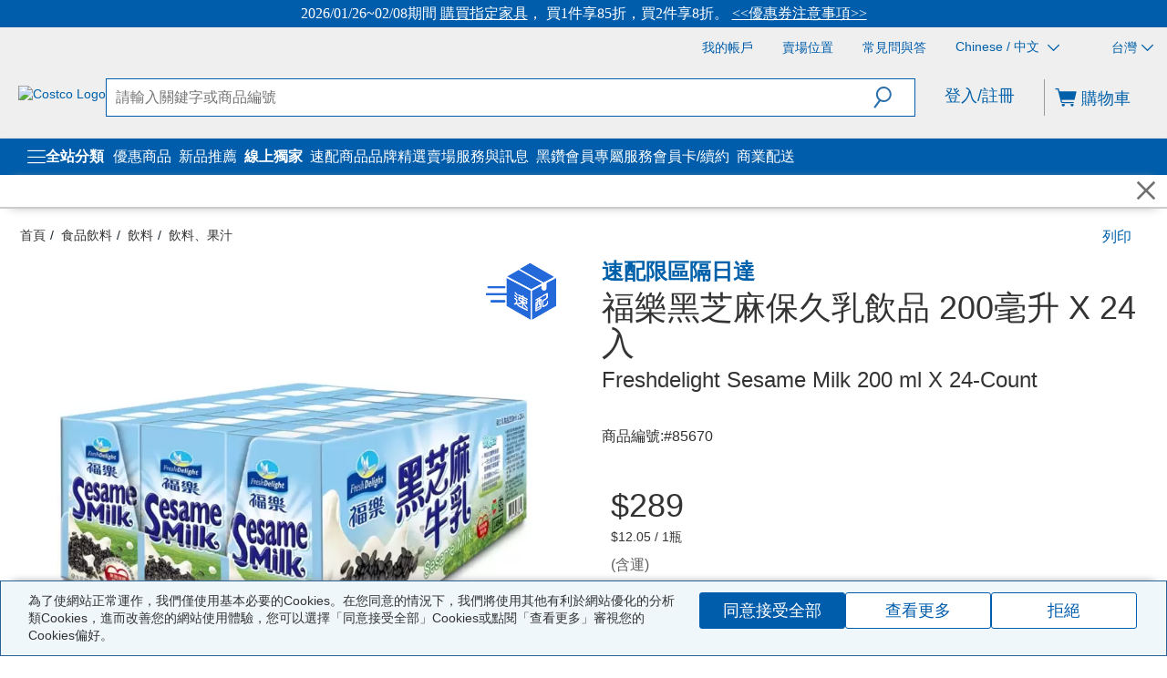

--- FILE ---
content_type: text/css
request_url: https://www.costco.com.tw/medias/sys_master/default/hff/hd6/432037378588702.css
body_size: 6176
content:


/*230615 SIPSUP-16012 tire css*/

.size-selection.select-rearwidth {
    margin-top: 23px !important;
    &:lang(zh-TW) {
         margin-top: 25px !important;
     }
}

/*230607ReferenceAttribute-Brand CSS*/

.referenceattributebrand230607 {
max-width: 100%;}
.referenceattributebrand230607 a {
color: #FFFFFF;
padding: 0.5rem 3em;
text-align: center;
background-color: #457a76;
border-radius: 6px;}
.referenceattributebrand230607 a:hover {
color: #457a76;
padding: 0.5rem 3em;
text-align: center;
background-color: #FFFFFF;
border-radius: 6px;
border: 2px #457a76 solid;}
.pdp-message {
background-color: white !important;
border: none !important;}



/*230426 PLP star ratings color
.star-ratings-css-top {
	color: #0057AD !important;
}*/

/*220812 MFA Message keys hidden*/
.mfa-preferred-contact-method-popup .modal-body .mfa-preferred-contact-method-selector .mfa-preferred-contact-method-mobile-phone .mfa-phone-disclaimer-message {
	display: none;
}

.otp-message-checkbox-container .tooltip-container {
    display: none;
}

.mfa-edit-contact-method-message {
    display: none;
}

/*LVL1SUP-3039 : disable animation for modal-backdrops*/
.modal-backdrop {
    animation: none;
}
/*220817 from price hide*/
.from-price.ng-star-inserted{
	display: none;
}
/* SIPSUP-12382:TW - remove extra lines and arrows appear on Mobile navigation bar on Spartacus pages */
@media screen and (max-width: 479px), screen and (max-width: 767px), screen and (min-width: 768px) and (max-width: 1024px) and (orientation: portrait), screen and (min-width: 768px) and (max-width: 1023px) {
	header #theMenu > li > ul li > a > span.show-sub-menu {
		float: none;
	}
}


/*220329 PDP 60:40*/
@media only  screen and (min-width: 1024px) {
.product-gallery .image-gallery .gallery-image .owl-wrapper .owl-item {
    max-width: 100%;
    max-height: 100%;
    padding: 3rem;
     }
}
@media only screen and (max-width: 1024px){
         .product-title-container, .header-content-container {
                width: 100%;
        }
}

/*2

@media only screen and (max-width: 1024px){
.col-xs-12 {
    width: 100% !important;
}
}

.product-gallery, .product-image-panel-container {
width: 60%;
}
.product-title-container, .header-content-container {
width: 40%;
}
.product-title-container, .header-content-container {
width: 40%;
}

*/
.primary-image[_ngcontent-storefront-c283] .item[_ngcontent-storefront-c283] {
	flex: 1 0 100%;
	max-width: 100%;
	padding: 3rem;
}


/*220323 L1 category thumbnail center*/
.category-node h3, .category-node span{
text-align: center !important;
}


/*211111 Out of stock label layer */
.stock-status {
	z-index: 5 !important;
}

.out-of-stock .stock-status {
background: #d9d1d1;
}

.out-of-stock .stock-status .out-of-stock-message {
color: #0a0909;
}

/*210824 SIPSUP-10335 Only one Product description on PDP in English */
sip-product-details-page sip-product-details sip-product-title h2:lang(en) {
    display: none;
}

/* Hides troubleshooting information. Do not touch */
sip-troubleshooting-information {
 display: none;
}


/*210226 PDP attribute background */
/* #collapse-PRODUCT_SPECS > div > div > table > tbody > tr:nth-child(even){ */
   /* background-color: #cccccc6b; */
/* } */

/*Unhide 220126_220121 hide Back in Stock notification btn on PDP */
/*.stock-notification__interest-btn {
  display: none;
}*/

*/

/*191231 vedio */
.twvedio {
        position: relative;
        padding-bottom: 75%; // This is the aspect ratio
        overflow: hidden;
    }
.twvedio iframe {
        position: absolute;
        top: 0;
        left: 0;
        width: 100% !important;
        height: 100% !important;
    }

/*190612 return-edits select   */
@media screen and (max-width: 479px), screen and (max-width: 767px), screen and (max-width: 1023px) and (min-width: 768px){
.return-edits select {
padding-top: 0px;
}
}

/*190311 Out of stock notification btn on PDP   */
#addToCartForm{
padding-bottom: 10px;
}

/*190307 swatch   */
.product-listing .variant-section .variant-list li a span{
border-color:#9c9c9c;
}

.variant-section .variant-selector .variant-list li a, .variant-section .variant-selector .variant-list li span {
border-color:#9c9c9c;
}
/*190307 Homepage B&C section font size */
@media only screen and (min-width: 1024px){
.featured-content-component a {
    font-size: 22px;
}
}

@media screen and (max-width: 1023px) and (min-width: 768px){
.featured-content-component a {
		font-size: 20px;
	}
}

/*190125 css-datePicker cursor */

/* .costcodatepicker[readonly] {
  opacity: .45;
  cursor: context-menu;
  background-color: #ffffff;
} */

/*181220 css-store feature */
.filter-options .filter-options-toggle{
	display:none;
}

/*180725 css-country selector */
.top-header .country-select-dropdown li .country-name, .bottom-footer .country-select-dropdown li .country-name {
    color: #0060a9;
    font-size: 15px;
}

.main-header .md-secondary-navigation ul {
	padding-left: 8px;
}

.top-header .country-select-dropdown li, .bottom-footer .country-select-dropdown li {
	font-size: 12px;
}


/*180611 css - category mane */
.list-name-container {display:none}


@media screen and (min-width: 1024px){
h1.category-title {font-size:34px}
}


@media screen and (max-width: 1023px){
h1.category-title {font-size:18pt}
}




/*211119 css - L2 category name */
#theMenu > li > ul > li .show-sub-menu, #theMenu > li > ul > li > a  {
	text-transform:none;
}

@media screen and (min-width: 1024px){
	#theMenu > li > ul > li .show-sub-menu, #theMenu > li > ul > li > a  {
		text-transform:none;
		font-size: 18px;
		font-weight: 600;
	}
	#theMenu > li > ul > li {
		/* padding-bottom:20px; */
		margin-bottom: 10px;
		border-bottom: 1px solid #727272;
		min-width: 100%;
		max-width: calc(756px/4);
	}
    #theMenu > li > ul{
        width: 980px;
    }
}

/*180426 css - address filter
.form-group.address-sort-dropdown.address-controls{
	display:none
}
*/




/*171206css - unit */

/*171130css - navigation */


.cms-nav-component-wrapper .nbc-container > li {
    margin-right: 3.8em;
}

@media screen and (min-width: 1024px){

.cms-nav-component-wrapper .nbc-container > li {
    margin-right: 1em;
}

}


/*180213css - menu */

#theMenu li.topmenu .costco-icons{
	float: right;
    padding-top: 5px;
    padding-right: 20px;
    color: #0060a9;
    font-size: 16px;
    font-weight: 400;
    transform: rotate(0deg);
    transition: transform .3s;

}

#theMenu li.topmenu > a{

    padding-left: 28px;
    padding-right: 0px;
    color: #0060a9;
    font-size: 16px;
    width: auto;
    font-weight: 400;
}





/*Global css*/
.wrapper_itemDes {
	width: 95%;
	display: inline-block;
	margin: 0px auto;
}

.wrapper_itemDes h1 {
	width: 100%;
	display: inline-block;
	clear: both;
	font-size: 1.5em;
	font-weight: 600;
	margin-top: 30px;
	color: #333333;
}

.container_itemDes {
	position: relative;
	width: 100%;
	display: inline-block;
	clear: both;
	margin-top: 30px;
}

.container_itemDes .img_itemDes_L {
	position: relative;
	float: left;
	width: 35%;
	display: inline-block;
}

.container_itemDes .img_itemDes_R {
	position: relative;
	float: right;
	width: 35%;
	display: inline-block;
}

.container_itemDes .img_itemDes_L img {
	width: 100%;
	max-width: 440px;
}

.container_itemDes .img_itemDes_R img {
	width: 100%;
	max-width: 440px;
}

.container_itemDes .tbl_itemDes_L {
	position: relative;
	float: left;
	width: 60%;
	display: inline-block;
}

.container_itemDes .tbl_itemDes_R {
	position: relative;
	float: right;
	width: 60%;
	display: inline-block;
}

.container_itemDes .txt_itemDes_L {
	position: relative;
	float: left;
	width: 60%;
	display: inline-block;
	text-align: left;
}

.container_itemDes .txt_itemDes_R {
	position: relative;
	float: right;
	width: 60%;
	display: inline-block;
	text-align: left;
}

.container_itemDes h2 {
	clear: both;
	font-size: 1.2em;
	font-weight: 600;
	line-height: 150%;
	color: #333333;
	line-height: 1.5em;
	margin-top: 15px;
}


.container_itemDes p {
	clear: both;
	font-size: 0.9em;
	font-weight: 500;
	margin-top: 15px;
	line-height: 150%;
	color: #333333;
}

caption {
	position: absolute;
	visibility: hidden;
	font-size: 0;
}

table.tbl_gray {
	border-collapse: collapse;
	width: 100%;
	margin: 0px;
	font-size: 13px;
	position: relative;
}

table.tbl_gray th {
	border: 1px solid #d1d1d1;
}

table.tbl_gray td {
	border: 1px solid #d1d1d1;
	font-weight: none;
	text-align: center;
	padding: 6px 6px 5px 12px;
	line-height: 160%;
	color: #333333;
}

table.tbl_gray thead {
	font-weight: normal;
	text-align: center;
}

table.tbl_gray thead th {
	background: #d1d1d1;
	border-bottom: 0px;
	color: #555;
	font-weight: 500;
	text-align: center;
	vertical-align: middle;
	padding: 5px 7px 4px 11px;
	line-height: 160%;
}

table.tbl_gray tbody th {
	background: #f5f5f5;
	color: #555;
	font-weight: 500;
	text-align: right;
	vertical-align: middle;
	padding: 5px 7px 4px 11px;
	line-height: 160%;
}

table.tbl_gray td img {
	vertical-align: middle;
}

ul.bullet_point {
	position: relative;
	clear: both;
	width: 100%;
	display: block;
	list-style-type: disc;
	-webkit-margin-before: 1em;
	-webkit-margin-after: 1em;
	-webkit-margin-start: 0px;
	-webkit-margin-end: 0px;
	-webkit-padding-start: 40px;
	text-align: left;
	padding: 0px 0px 0px 30px;
}

ul.bullet_point>li {
	text-indent: 8px;
	font-size: 0.98em;
	font-weight: 500;
	line-height: 150%;
	color: #333333;
	list-style: inherit;
}

.featured-content-component h4{
	font-size:24px;
    font-weight:normal;
}

.js-store-email {
display:none;
}

/*210907 Hide Max Qty text on PDP
.qty-restriction-messages--max-qty.ng-star-inserted{
display: none;
}
*/

/*220325 PDP attribute background */
.ng-star-inserted:nth-child(odd)tr[_ngcontent-storefront-c289]{
	background-color: #cccccc6b;
}

/*220323 footer title font */
footer#footer-widget #footer-list .footer-items .footer-list .footer-column-title > span > span {
	font-weight: 600;
}
footer#footer-widget ul.footer-list > li > a > span > span{
	font-size: 16px;
}
/* 230718 product specs background color */
.pdp-tab-content-body > .ng-star-inserted > div > .table > tbody > tr:nth-child(2n+1){
    background-color: #f6f6f6;
}
/* decal position5 PLP */
img.decal.decal-position-5.ng-star-inserted {
    position: relative;
}
/* BV items */
.gnBUvW{
    background-color: #f8f8f8;
    padding: 10px;
}
.gavxTr{
    padding: 30px;
}
@media screen and (min-width: 0px) and (max-width: 640px) {
	.container_itemDes .img_itemDes_L {
		position: relative;
		clear: both;
		width: 100%;
		display: inline-block;
		max-width: 360px;
	}
	.container_itemDes .tbl_itemDes_L {
		position: relative;
		clear: both;
		width: 100%;
		display: inline-block;
	}
	.container_itemDes .txt_itemDes_L {
		position: relative;
		clear: both;
		width: 100%;
		display: inline-block;
		margin-top: 30px;
	}
	.container_itemDes .img_itemDes_R {
		position: relative;
		clear: both;
		width: 100%;
		display: inline-block;
		max-width: 360px;
	}
	.container_itemDes .tbl_itemDes_R {
		position: relative;
		clear: both;
		width: 100%;
		display: inline-block;
	}
	.container_itemDes .txt_itemDes_R {
		position: relative;
		clear: both;
		width: 100%;
		display: inline-block;
		margin-top: 30px;
	}

	.cms-nav-component-wrapper .nbc-container > li > a {
  		margin-right: 10em;
	}

}


.top-header .flagicon, .bottom-footer .flagicon, .flag-footer {
	display: none;
}

.top-header .country-select-dropdown,
.bottom-footer .country-select-dropdown {
	width: 150px;
	left: -50%;
 }

@media screen and (max-width: 1023px) and (min-width: 768px) {
	.top-header .country-select-dropdown,
	.bottom-footer .country-select-dropdown {
		width: 150px;
		left: -50%;
	 }
}

.top-header .country-select-dropdown li .country-name,
.bottom-footer .country-select-dropdown li .country-name {
  margin-left: 8px;
}

.country-select-dropdown {
  padding-left: 10px;
  padding-right: 10px;
}

footer#footer-widget .flag-footer + .country-text {
  float: left;
}

footer#footer-widget .footer-flags a {
  line-height: 24px;
  color: #5f5f5f;
  font-size: 16px;
  padding-left: 10px;
}

.top-header .country-select-dropdown,
.bottom-footer .country-select-dropdown {
	width: 180px;
}

/* TODO: remove this with proper coding on the width calculations */
@media screen and (max-width: 767px) {
  .product-listing.product-grid .product-item {
    width: 49.8%;
    }
 }
@media screen and (min-width: 768px) and (max-width: 1024px) {
  .product-listing.product-grid .product-item {
    width: calc(99.8% / 3);
  }
 }
 @media screen and (min-width: 1024px) {
  .product-listing.product-grid .product-item {
    width: 24.9%;
  }
 }




.img-responsive,
.thumbnail > img,
.thumbnail a > img,
.carousel-inner > .item > img,
.carousel-inner > .item > a > img {
  display: inline-block;
}


/*200219 css-decal 、 211119 menu*/
/*230428 css-decal carousel size position*/
@media screen and (max-width: 479px), screen and (max-width: 768px){
	.costco-carousel-component .carousel .item .decal-position-1{
		position: absolute;
		width: 42px;
		height: 42px;
		min-width: 42px;
		max-width: 42px;
		right: 10px;
	}
	.costco-carousel-component .carousel .item .decal-position-3 {
		position: absolute;
		width: 42px;
		height: 42px;
		min-width: 42px;
		max-width: 42px;
	}
	.costco-carousel-component .carousel .item .decal-position-2{
		position: absolute;
		position: absolute;
		width: 42px;
		height: 42px;
		min-width: 42px;
		max-width: 42px;
		top: 60px;
		right: 10px;
	}
	header #theMenu li.topmenu {
		border-bottom: 1px solid #d5d5d5;
	}
	header #theMenu > li > ul > li{
		border-bottom: 1px solid #f4f4f4;
	}
	#theMenu li.topmenu a.active-cat > span{
		transform: rotate(270deg);
		transition: transform .3s;
		transform-origin: 25% 55%;
	}
	header #theMenu > li > ul li > a {
		padding-left: 25px;
		width:80%;
	}
	#theMenu li.topmenu .costco-icons {
		padding-right: 0px;
		font-size: 1.15rem;
		transform: rotate(90deg);
		transition: transform .3s;
	}

	#theMenu li.topmenu a.active-cat > span{
		transform: rotate(270deg);
		transition: transform .3s;
		transform-origin: 25% 55%;
	}
}
/*220323 mobile app hide */
@media screen and (min-width: 768px) and (max-width: 1024px){
	.show-mobile-tw{
		display:none;
	}
}

/*220627 PDP width100% 、 mobile app hide 、230428 carousel decal position*/
@media screen and (min-width: 1025px){
	.costco-carousel-component .carousel .item .decal-position-2 {
		top: 70px;
	}
	.pdp-tabs-container{
		width:100% !important;
	}
	.show-mobile-tw{
		display:none;
	}	
}
/*220705 price-per-unit hide 
.price-per-unit{
	 display: none;
}
	 */

/*221221 NAV arrow hide */

.arrow-up {
    transform: none;
    transition: none;
	margin-left: 5px;
}

/*240514 delivery icon */

.pdp-tab-content-body > .delivery-info > .delivery-title{
    position: relative;
}
.delivery-wrapper > .delivery-info > .delivery-title{
    position: relative;
}
/* 240521 btn width */
.add-to-cart-wrapper .btn {
    font-size: 0.9em;
}
.add-to-cart__btn{
    width: 100%;
}

/*240522 max order qty hide
.qty-restriction-messages--max-qty.ng-star-inserted{
	display: none;
}
.max-qty-status.ng-star-inserted{
	display: none;
}
*/

/* 240605 estimated date in order page */
.row.estimated-delivery-date{
	display: none;
}



/*24618 Hide starting at in product carousel */
.costco-carousel-component .carousel .item .item-price .from-price {
	display: none;
}

/*24618 marketing-preferences-label */
.costco-custom-toggle {
    width:85px
}

/*24618 my-account-interests */

fieldset.my-account-interests {

    display:none;   
}

/*24618 Page update */

.button#addToCartButton {

    display: block;   
}

/*24618 Store finder phone*/

.store-finder-details-info-address span.store-phone a:after{
    content: '(市話不加區碼，手機請加 02)';
   
}

/*24621 Reference attribue in order page
.pdp_msg_delivery {
    &>div {
        height: 28px;
        font-size: 1em;
        text-align: center;
        background-color: #ffFAF6;
        border-radius: 6px;
        color: #ff7e12;
        border: 2px solid #ff7e12;
    }
    p {
        font-size: 16px;
        padding: 15px;
        color: black;
        background-color: #f4f4f4;
        margin-bottom:10px;
    }

    .product-page-container .pdp-message {
        border: none;
    }

    .product-page-container .pdp-message.pdp_msg_other {
        background-color: white;
    }

    @keyframes productmessage20221025 {
        0% {
            border: 3px solid #ff7e12;
            color: #ff7e12;
        }

        100% {
            border: 3px dotted #ff7e12;
            color: #ff7e12;
        }
    }


}

*/
/* 240806 - Homepage Category Menu */
header.main-header .menu-trigger .menu-font-size {
    font-size: 1.3em;}

#theMenu li.topmenu > a {
    padding-left: 23px;
    color: #0060a9;
    font-size: 1.2em;
    width: auto;
}
#theMenu{width:100%;max-width:300px;border-radius:0px;}

#theMenu, #theMenu ul{width:100%;margin:0;list-style:none;padding:0;background-color:#ffffff;border-width:0;border-style:solid;}


#theMenu > li > ul > li{
float:left;
border-bottom:1px solid #b4b4b4 ;
min-width: 90%;}
@media screen and (min-width:1400px){
#theMenu > li > ul{ width:1100px;}
}
@media (max-width:1399px) and (min-width:1201px){
#theMenu > li > ul{width: 900px;}
}
@media (max-width:1200px) and (min-width:1025px){
#theMenu > li > ul{width: 700px;}
}
@media (max-width:1024px){
#theMenu > li > ul > li{border-bottom:0px;}
#theMenu > li > ul{width: 100%; }
#theMenu > li {border-bottom:1px solid #eee;}
#theMenu .nbc-mobile {border-top: 1px solid #b4b4b4;}

}
@media screen and (min-width:1024px){
#theMenu > li > ul > li .show-sub-menu,#theMenu > li > ul > li > a{font-weight:700;line-height: 2rem; font-size:1.2em;padding:10px 10px 10px 0px;}
#theMenu > li > ul > li > ul > li a{color:#333333;font-size:1.1em;font-weight:400;padding:5px 0px;line-height:1.7rem;}
}

#theMenu li.topmenu > a .costco-icons{font-weight:700;color:#333333; font-size:1.35rem;padding-top: 4px;}
#theMenu li.topmenu:hover{background-color:#f5f5f5;transition:0.2s;}

#theMenu li.topmenu .costco-icons {
    float: right;
    padding-top: 5px;
    color: #333333;
    font-size:1.15rem;
    font-weight: 700;
    transform: rotate(0);
    transition: transform .3s;}
 

/**/


/*240809 Address lable update */

#onlineregister-memberInfoForm {
	label[for='homeAddress2']{
	   display: inline-block;
	}
   }


   #newInlineMem-membership-memberInfoForm

   label[for='homeAddress2']{
    display: inline-block;
 }
}

/*240829 page select color */

.cx-sorting.bottom {
    border-radius: 10px!important;
    font-size : 20px!important;
    background-color : #f5f5f5!important;
	font-weight: 600!important;

}

.cx-sorting.bottom[_ngcontent-storefront-c234] {
    border-radius: 10px!important;
    font-size : 20px!important;
    background-color : #f5f5f5!important;
	font-weight: 600!important;

}

/*240829 PLP */

.lister-name-en.ng-star-inserted {
    display:none;   
}

.lister-name-en.ng-star-inserted[_ngcontent-storefront-c370] {
    display:none;   
}

/*240830 Store finder email*/

.store-finder-details-info-address span.js-store-email {
    display:none; 
   
}

/*240927 Search bar drop down selection*/

.costco-custom-select {
    display: none;
    }

/*241009 hide birthday in my account*/

.memberinfotext:nth-of-type(3) {
        display: none; 
    }


/*241023 product review css*/

[data-bv-show="rating_summary"] .bv_main_container .bv_button_buttonMinimalist.bv_war_button  {

    background-color : #dd6927 !important;
    font-size : 16px !important;
    color: white!important;
    padding: 5px !important;
}


[data-bv-show="rating_summary"] .bv_main_container .bv_button_buttonMinimalist.bv_war_button:hover  {

    background-color : #dd6927 !important;
    font-size : 16px !important;
    color: white!important;
	padding: 5px !important;

}


/*241101 hide birthday in my account*/

.btn-stop-notify {
	
	font-size : 18px !important;
}

.add-to-cart-wrapper .btn-stop-notify {

    font-size : 18px !important;

}

/*241106 hide price icons in style

.from-text.ng-star-inserted {
	
	display: none; 
}



/*241203 hide my order cancel apply button 
.cx-order-history-item-action-btn.list-item__cancel {
	display: none!important;
  }

   */




  /*241203 order text word */
  .cx-order-history-item-action-btn {
	font-size: 1.5rem!important;

}
.cx-order-history-item-actions{
	font-size: 1.5rem!important;

}

.cx-order-history-item-action-btn[_ngcontent-storefront-c228] {
	font-size: 1.5rem!important;

}
.cx-order-history-item-actions[_ngcontent-storefront-c228]{
	font-size: 1.5rem!important;

}

/*241231 hide en nanme*/

.item-name.en-name.notranslate.ng-star-inserted{

	display: none;

}

/*250110 PDP Promotion reference attribute style*/

.product-page-container .pdp-message {
    border: none;
}

.product-page-container .pdp-message.pdp_msg_other {
    background-color: white;
}


.product__message__box__background {

        font-size: 16px;
        padding: 10px;
        color: #d0203e;
        background-color: #f8f8f8 !important;
        border: 2px solid #d0203e;
        border-radius: 3px;
        margin: 10px 0;
}

/*250113 Hide back in stock notification on PLP

button.btn.btn-primary.btn-block.btn-notify.ng-star-inserted {
    display: none !important;
}  

a.btn.btn-primary.btn-block.btn-notify.ng-star-inserted{
    display: none !important;
}  

*/

/*250206 Cart page continute shopping button*/

a.btn.btn-secondary.continueShoppingButton.pull-right {
padding: 10px;
}  

/*250211 address not showing up 

.address1-label:before {
    content: ' 地址'!important;
}

*/
/*250213 PDP images hover*/
.product-image:hover {
    border: 10px solid #ffff!important;
    box-shadow: 0 0 0 rgba(0, 0, 0, 0.8)!important;
}


/*250213 Header bar hover under line*/

ul.nbc-container:before {
    content: "";
    position: absolute;
    width: 95%;
    height: 1px;
    bottom: -3px;
    left: -3px;
    background-color: #FFF;
    visibility: hidden;
    transform: scaleX(0);
    transition: all 0.25s ease-in-out;
}

ul.nbc-container {
    position: relative;
}

ul.nbc-container:hover:before {
	visibility: visible;
	transform: scaleX(1);
  }

  /*250429 Product desc height*/
  .product-details-wrapper.product-details-wrapper--overflow {
    max-height: 1200px !important;
}

  /*251002 discount row text size in PLP*/
[_nghost-storefront-c111] .discount-row-message {
    font-size: 16px!important;
}


  /*251021 Product comparsion page message key*/

.compared-product-item__product-list-warehouse-only.ng-star-inserted {
    display: none;

	
	}


/*251031 Cookie pop up font size */


@media screen and (max-width: 767px) {
	.gdpr-message-item .gdpr-buttons {
		.btn {
			font-size: 14px !important;
		}
	}
}


/*251125 WHS Receipt printing */

@media print {
    .cds-modal-dialog.receipt-window .cds-modal-body {
        max-height: none !important;
        overflow: visible !important;
    }

    .cdk-global-scrollblock, .cdk-overlay-container {
        position: absolute !important;
        top: 0 !important;
        background-color: white !important;
    }
}
 /*251126 Cart group PDP PLP Hover underline */ 
  .product-list-delivery.ng-star-inserted:hover {
    text-decoration: underline;
}

.product-title-delivery.ng-star-inserted:hover{
    text-decoration: underline;
}

/*251208 Decal Hovering*/

img[src*="/mediapermalink/decal_"] { 
    transition: all 0.3s ease; 
    cursor: pointer; 
    display: block; /* 確保有自己的定位空間 */
} 

img[src*="/mediapermalink/decal_"]:hover {
    filter: brightness(1.2);
    transform: translateY(-8px); /* 向上浮起8px */
    box-shadow: 0 8px 20px rgba(0,0,0,0.3); /* 添加陰影增強浮動感 */
}

img[src*="/mediapermalink/Decal_"] { 
    transition: all 0.3s ease; 
    cursor: pointer; 
    display: block; /* 確保有自己的定位空間 */
} 

img[src*="/mediapermalink/Decal_"]:hover {
    filter: brightness(1.2);
    transform: translateY(-8px); /* 向上浮起8px */
    box-shadow: 0 8px 20px rgba(0,0,0,0.3); /* 添加陰影增強浮動感 */
}

/*260109 Hide whs store finder address*/

.masked-pii {
    display: none !important;
}

--- FILE ---
content_type: application/x-javascript
request_url: https://www.costco.com.tw/medias/sys_master/default/h55/h4c/432039699578910.js
body_size: 1374
content:
<script src='https://ajax.googleapis.com/ajax/libs/jquery/3.4.1/jquery.min.js'></script>
<script>
    /********************* ADD SCRIPTS BELOW  **************************/

    /**
     * DO NOT CHANGE THE FUNCTION NAME bindCostcoNS
     *
     * 1. To add events:
     *    Instead of
     *        $("my-selector").click(function() { ... });
     *    Write
     *        addEvent("click", "my-selector", function() { ... });
     *
     * 2. To manipulate DOM elements
     *    Instead of
     *        $("my-selector").someFunction(...);
     *    Write
     *        handleElement('my-selector', function(el) { el.someFunction(...); });
     */
    function bindCostcoNS() {
    
    addEvent("click", "sip-paragraph a[href*='#']:not([href^='#'])", function (el) {
      el.preventDefault();
      location.href = el.currentTarget.getAttribute('href');
    });
    
    handleElement(location.hash, function (anchor) {
      var targetElement = anchor[0];
      if (targetElement) {
        window.scrollTo(0, targetElement.offsetTop);
      }
    });
  }
(function KeywordLink () {
    

        var keywordsRegex = new RegExp(Object.keys(keywordMap).join('|'), 'g');

        var selectors = [
'.product-title-delivery',
'.product-delivery-info',
'.product-name',
'.product-info-wrapper',
'.product-english-name',
'.product-details-content-wrapper li',
'.product-list-delivery.ng-star-inserted',
'.product-details-content-wrapper p'
    ].join(', '); 

 
    var elements = document.querySelectorAll(selectors);

       elements.forEach(function(el) {
        
               var walker = document.createTreeWalker(el, NodeFilter.SHOW_TEXT, null, false);
        
        var node;
        var nodesToModify = []; 

        while ((node = walker.nextNode())) {
            
            if (keywordsRegex.test(node.nodeValue)) {
                nodesToModify.push(node);
            }
        }

        
        nodesToModify.forEach(function(node) {
            
            
            if (node.parentNode.tagName === 'A') {
                return; 
            }

            
            var fragment = document.createDocumentFragment();
            var lastIndex = 0;

                        node.nodeValue.replace(keywordsRegex, function(match, offset) {
                
                
                var beforeText = node.nodeValue.substring(lastIndex, offset);
                if (beforeText) {
                    fragment.appendChild(document.createTextNode(beforeText));
                }

                
                var link = document.createElement('a');
                link.href = keywordMap[match]; 
                link.textContent = match;       
                link.target = '_blank';         
                link.rel = 'noopener noreferrer'; 
                fragment.appendChild(link);

                lastIndex = offset + match.length;
            });

            
            var afterText = node.nodeValue.substring(lastIndex);
            if (afterText) {
                fragment.appendChild(document.createTextNode(afterText));
            }

            
            node.parentNode.replaceChild(fragment, node);
        });
    });

})();       /********************* DO NOT CHANGE **************************/
    var _0x4961=['ready','pop','costcoNS','rebindCostcoNS','unbind','documentElement','push','addEvent','.costcoBindings','apply','handleElement','init','mutObservers','disconnect','replaceState','length','pushState'];(function(_0x4a4b7c,_0x496136){var _0x599c33=function(_0x3260b9){while(--_0x3260b9){_0x4a4b7c['push'](_0x4a4b7c['shift']());}};_0x599c33(++_0x496136);}(_0x4961,0x19c));var _0x599c=function(_0x4a4b7c,_0x496136){_0x4a4b7c=_0x4a4b7c-0x0;var _0x599c33=_0x4961[_0x4a4b7c];return _0x599c33;};var CostcoGTM={'mutObservers':[],'costcoNS':_0x599c('0x4'),'init':function(){var _0x581a64=history[_0x599c('0xc')];history[_0x599c('0xc')]=function(){CostcoGTM['rebindCostcoNS']();return _0x581a64[_0x599c('0x5')](history,arguments);};var _0x4e1e8e=history['replaceState'];history[_0x599c('0xa')]=function(){CostcoGTM[_0x599c('0x10')]();return _0x4e1e8e[_0x599c('0x5')](history,arguments);};},'rebindCostcoNS':function(){$('*')[_0x599c('0x0')](CostcoGTM[_0x599c('0xf')]);while(CostcoGTM[_0x599c('0x8')][_0x599c('0xb')]>0x0){CostcoGTM[_0x599c('0x8')][_0x599c('0xe')]()[_0x599c('0x9')]();}bindCostcoNS();},'addEvent':function(_0x1383b5,_0x235814,_0x140143){$(document)['on'](_0x1383b5+CostcoGTM[_0x599c('0xf')],_0x235814,_0x140143);},'handleElement':function(_0x509cd3,_0x208697){var _0x45bbde=new MutationObserver(function(){_0x208697($(_0x509cd3));});_0x45bbde['observe'](document[_0x599c('0x1')],{'childList':!![],'subtree':!![]});CostcoGTM[_0x599c('0x8')][_0x599c('0x2')](_0x45bbde);}};CostcoGTM[_0x599c('0x7')]();var addEvent=CostcoGTM[_0x599c('0x3')];var handleElement=CostcoGTM[_0x599c('0x6')];$(document)[_0x599c('0xd')](function(){bindCostcoNS();});
    /********************* -------------------  **************************/
</script>



--- FILE ---
content_type: application/x-javascript
request_url: https://www.costco.com.tw/medias/sys_master/default/hd5/h04/432039647084574.js
body_size: 1217
content:
<script src='https://ajax.googleapis.com/ajax/libs/jquery/3.4.1/jquery.min.js'></script>
<script>
    /********************* ADD SCRIPTS BELOW  **************************/

    /**
     * DO NOT CHANGE THE FUNCTION NAME bindCostcoNS
     *
     * 1. To add events:
     *    Instead of
     *        $("my-selector").click(function() { ... });
     *    Write
     *        addEvent("click", "my-selector", function() { ... });
     *
     * 2. To manipulate DOM elements
     *    Instead of
     *        $("my-selector").someFunction(...);
     *    Write
     *        handleElement('my-selector', function(el) { el.someFunction(...); });
     */
        function bindCostcoNS() {
    
    addEvent("click", "sip-paragraph a[href*='#']:not([href^='#'])", function (el) {
      el.preventDefault();
      location.href = el.currentTarget.getAttribute('href');
    });
    
    handleElement(location.hash, function (anchor) {
      var targetElement = anchor[0];
      if (targetElement) {
        window.scrollTo(0, targetElement.offsetTop);
      }
    });
  }

(function DecalLink () {
  

  var linkMap = {
   "/mediapermalink/decal_WOW": "/c/Hero_wowitem",    
"/mediapermalink/decal_HOT2": "/c/hot-buys",
"/mediapermalink/decal_IRC": "/c/Coupon",
"/mediapermalink/decal_SAMEPRICE": "/c/hero-sameprice",
"/mediapermalink/decal_pallet": "/c/hero_pallet",
"/mediapermalink/decal_Taxfree": "/c/hero_taxfree",
"/mediapermalink/decal_Toogood": "/c/Toogood",
"/mediapermalink/decal_LimitedArea": "/c/hero-limitedarea",
"/mediapermalink/Decal_renew": "/c/hero-rebate",
"/mediapermalink/decal_onlineExclusive": "/c/OnlineExclusive",
"/mediapermalink/decal_new": "/c/whats-new",
"/medias/sys_master/images/hca/had/413474630336542.png": "/c/whats-new",
"/mediapermalink/decal_LowerPrice": "/c/hero-lowerprice",
"/mediapermalink/Decal_Subscription": "/c/subscription",
"/mediapermalink/decal_Quickship": "/c/QuickShip"
   
  };

   Object.keys(linkMap).forEach(function(imageSrc) {
    


    var targetUrl = linkMap[imageSrc];
    
       var imgElements = document.querySelectorAll('img[src="' + imageSrc + '"]');

  
    imgElements.forEach(function(imgElement) {
      
          if (imgElement && imgElement.parentElement.tagName !== 'A') {
        

        var linkElement = document.createElement('a');
        linkElement.href = targetUrl;
        

        imgElement.parentNode.insertBefore(linkElement, imgElement);
        linkElement.appendChild(imgElement);
      }
    });
  });

})();
      /********************* DO NOT CHANGE **************************/
    var _0x4961=['ready','pop','costcoNS','rebindCostcoNS','unbind','documentElement','push','addEvent','.costcoBindings','apply','handleElement','init','mutObservers','disconnect','replaceState','length','pushState'];(function(_0x4a4b7c,_0x496136){var _0x599c33=function(_0x3260b9){while(--_0x3260b9){_0x4a4b7c['push'](_0x4a4b7c['shift']());}};_0x599c33(++_0x496136);}(_0x4961,0x19c));var _0x599c=function(_0x4a4b7c,_0x496136){_0x4a4b7c=_0x4a4b7c-0x0;var _0x599c33=_0x4961[_0x4a4b7c];return _0x599c33;};var CostcoGTM={'mutObservers':[],'costcoNS':_0x599c('0x4'),'init':function(){var _0x581a64=history[_0x599c('0xc')];history[_0x599c('0xc')]=function(){CostcoGTM['rebindCostcoNS']();return _0x581a64[_0x599c('0x5')](history,arguments);};var _0x4e1e8e=history['replaceState'];history[_0x599c('0xa')]=function(){CostcoGTM[_0x599c('0x10')]();return _0x4e1e8e[_0x599c('0x5')](history,arguments);};},'rebindCostcoNS':function(){$('*')[_0x599c('0x0')](CostcoGTM[_0x599c('0xf')]);while(CostcoGTM[_0x599c('0x8')][_0x599c('0xb')]>0x0){CostcoGTM[_0x599c('0x8')][_0x599c('0xe')]()[_0x599c('0x9')]();}bindCostcoNS();},'addEvent':function(_0x1383b5,_0x235814,_0x140143){$(document)['on'](_0x1383b5+CostcoGTM[_0x599c('0xf')],_0x235814,_0x140143);},'handleElement':function(_0x509cd3,_0x208697){var _0x45bbde=new MutationObserver(function(){_0x208697($(_0x509cd3));});_0x45bbde['observe'](document[_0x599c('0x1')],{'childList':!![],'subtree':!![]});CostcoGTM[_0x599c('0x8')][_0x599c('0x2')](_0x45bbde);}};CostcoGTM[_0x599c('0x7')]();var addEvent=CostcoGTM[_0x599c('0x3')];var handleElement=CostcoGTM[_0x599c('0x6')];$(document)[_0x599c('0xd')](function(){bindCostcoNS();});
    /********************* -------------------  **************************/
</script>

--- FILE ---
content_type: text/javascript;charset=UTF-8
request_url: https://apps.bazaarvoice.com/deployments/costcotaiwan/main_site/production/zh_TW/rating_summary-config.js
body_size: 2253
content:
/*!
 * Bazaarvoice rating_summary 2.69.3 config
 * Thu, 27 Nov 2025 01:26:21 GMT
 *
 * http://bazaarvoice.com/
 *
 * Copyright 2025 Bazaarvoice. All rights reserved.
 *
 */
window.performance && window.performance.mark && window.performance.mark('bv_loader_configure_rating_summary_start');BV["rating_summary"].configure({"styles":{"standardTextColor":"#333333","standardTextSize":"16px","standardTextFontFamily":"\"Helvetica Neue\", Helvetica, Arial, sans-serif, \"Microsoft JhengHei\"","standardTextTransform":"none","standardTextBold":"normal","standardTextItalic":"normal","standardTextUnderline":"none","linkTextStandardColor":"#0060A9","linkTextStandardSize":"14px","linkTextStandardFontFamily":"\"Helvetica Neue\", Helvetica, Arial, sans-serif, \"Microsoft JhengHei\"","linkTextStandardTransform":"none","linkTextStandardBold":"normal","linkTextStandardItalic":"normal","linkTextStandardUnderline":"none","linkTextVisitedColor":"#0060A9","linkTextVisitedFontFamily":"\"Helvetica Neue\", Helvetica, Arial, sans-serif, \"Microsoft JhengHei\"","linkTextVisitedTransform":"none","linkTextVisitedBold":"normal","linkTextVisitedItalic":"normal","linkTextVisitedUnderline":"none","linkTextHoverColor":"#0060A9","linkTextHoverSize":"14px","linkTextHoverFontFamily":"\"Helvetica Neue\", Helvetica, Arial, sans-serif, \"Microsoft JhengHei\"","linkTextHoverTransform":"none","linkTextHoverBold":"normal","linkTextHoverItalic":"normal","linkTextHoverUnderline":"none","buttonTextStandardColor":"#FFFFFF","buttonTextStandardSize":"16px","buttonTextStandardFontFamily":"\"Helvetica Neue\", Helvetica, Arial, sans-serif, \"Microsoft JhengHei\"","buttonTextStandardTransform":"none","buttonTextStandardBold":"bold","buttonTextStandardItalic":"normal","buttonTextStandardUnderline":"none","buttonTextHoverColor":"#FFFFFF","buttonTextHoverSize":"18px","buttonTextHoverFontFamily":"\"Helvetica Neue\", Helvetica, Arial, sans-serif, \"Microsoft JhengHei\"","buttonTextHoverTransform":"none","buttonTextHoverBold":"bold","buttonTextHoverItalic":"normal","buttonTextHoverUnderline":"none","mainBorderBottomStyle":"none","mainBorderBottomColor":"transparent","mainBorderBottomWidth":"0px","mainBorderLeftStyle":"none","mainBorderLeftColor":"transparent","mainBorderLeftWidth":"0px","mainBorderRightStyle":"none","mainBorderRightColor":"transparent","mainBorderRightWidth":"0px","mainBorderTopStyle":"none","mainBorderTopColor":"transparent","mainBorderTopWidth":"0px","mainBorderBottomLeftRadius":"0px","mainBorderBottomRightRadius":"0px","mainBorderTopLeftRadius":"0px","mainBorderTopRightRadius":"0px","mainBackgroundColor":"transparent","modalBackgroundColor":"#ffffff","buttonBorderBottomStyle":"none","buttonBorderBottomColor":"#0060A9","buttonBorderBottomWidth":"0px","buttonBorderLeftStyle":"none","buttonBorderLeftColor":"#0060A9","buttonBorderLeftWidth":"0px","buttonBorderRightStyle":"none","buttonBorderRightColor":"#0060A9","buttonBorderRightWidth":"0px","buttonBorderTopStyle":"none","buttonBorderTopColor":"#0060A9","buttonBorderTopWidth":"0px","buttonBorderBottomLeftRadius":"0px","buttonBorderBottomRightRadius":"0px","buttonBorderTopLeftRadius":"0px","buttonBorderTopRightRadius":"0px","buttonColor":"#0060A9","buttonHoverColor":"#0060A9","marginBottom":"0px","marginLeft":"0px","marginRight":"0px","marginTop":"0px","paddingBottom":"0px","paddingLeft":"10px","paddingRight":"0px","paddingTop":"0px","minimalistView":true,"lineBreakMaxWidth":"24em","histogramBarFillColor":"#0057AD","histogramBarBackgroundColor":"#E3E3E3","histogramBarFontColor":"#333333","histogramBarFontSize":"16px","histogramBarFontFamily":"\"Helvetica Neue\", Helvetica, Arial, sans-serif, \"Microsoft JhengHei\"","histogramBarFontTransform":"none","histogramBarFontWeight":"normal","histogramBarFontStyle":"normal","histogramBarFontDecoration":"none","askAQuestionRenderFlag":false,"writeAReviewRenderFlag":true,"histogramRenderFlag":true,"readOnlyFlag":false,"aggregateRatingLocation":"rrSearch"},"messages":{"appTotalContentCount":"{TotalCount, plural, other {{TotalCount}條評論} }","offscreen_summaryStars":"{AverageOverallRating}星，共{OverallRatingRange}星。閱讀評論。","offscreen_stars_no_rating":"無評分值","offscreen_secondary_rating_summary":"平均評分為{AverageRating}星，共{RatingRange}星。","writeReview":"{Gender, select, other {填寫商品評論} }","writeReviewPopUp":"填寫商品評論（開啟快顯視窗）","qa_ask_a_question_button_label":"This action will open the Question submission form.","askQuestion":"{Gender, select, other {提問} }","recommendationCount":"{TotalRecommendedCount}個評論者中有{RecommendedCount}個評論者 ({percentage}%) 推薦此產品","totalAAStats":"{TotalCount, plural, other {{TotalSecondaryCount, plural, other {<button type=\"button\" class=\"bv_questionsAndAnswers_link\">此產品有 {TotalCount} 個問題</button>和<button type=\"button\" class=\"bv_questionsAndAnswers_link\"> {TotalSecondaryCount} 條</button>回答} }} }","histogram_readReviews":"{Gender, select, male {{TotalCount, plural, other {閱讀{TotalCount}條評論} }} female {{TotalCount, plural, other {閱讀{TotalCount}條評論} }} other {{TotalCount, plural, other {閱讀{TotalCount}條評論} }} }","readReviews":"{Gender, select, male {{TotalCount, plural, other {閱讀{TotalCount}評論} }} female {{TotalCount, plural, other {閱讀{TotalCount}評論} }} other {{TotalCount, plural, other {閱讀{TotalCount}評論} }} }","offscreen_histogram_ratingDistribution":"{Count, plural, other {{RatingValue, plural, other {{Count} 個評論帶有 {RatingValue} 顆星。} }} }","contentIncentivizedSummaries":"{TotalCount} 位評論者中有 {IncentivizedReviewCount} 位收到了樣品產品或參加了促銷","contentButtonSamePage":"相同頁面連結。","offscreen_summaryStars_text":"平均評級為 {AverageOverallRating} 顆星（總星級為 {OverallRatingRange} 顆星）。 {TotalCount, plural, other {Read {TotalCount} Reviews.} }","offscreen_writeReviewModalNotice":"此操作將打開一個對話方塊。","noReviewsTextRatingSummary":"尚無任何評論"},"locale":"zh_TW","contentLocales":["zh*","en*","fr*","is*","ja*","ko*","es*","sv*","zh_TW"],"apiKey":"","starsConfig":{"shape":{"points":"","path":"M24.8676481,9.0008973 C24.7082329,8.54565507 24.2825324,8.23189792 23.7931772,8.20897226 L16.1009423,8.20897226 L13.658963,0.793674161 C13.4850788,0.296529881 12.9965414,-0.0267985214 12.4623931,0.00174912135 L12.4623931,0.00174912135 C11.9394964,-0.00194214302 11.4747239,0.328465149 11.3146628,0.81767189 L8.87268352,8.23296999 L1.20486846,8.23296999 C0.689809989,8.22949161 0.230279943,8.55030885 0.0640800798,9.0294023 C-0.102119784,9.50849575 0.0623083246,10.0383495 0.472274662,10.3447701 L6.69932193,14.9763317 L4.25734261,22.4396253 C4.08483744,22.9295881 4.25922828,23.4727606 4.68662933,23.7767181 C5.11403038,24.0806756 5.69357086,24.0736812 6.11324689,23.7595003 L12.6333317,18.9599546 L19.1778362,23.7595003 C19.381674,23.9119158 19.6299003,23.9960316 19.8860103,23.9994776 C20.2758842,24.0048539 20.6439728,23.8232161 20.8724402,23.5127115 C21.1009077,23.202207 21.1610972,22.8017824 21.0337405,22.4396253 L18.5917612,14.9763317 L24.6967095,10.3207724 C25.0258477,9.95783882 25.0937839,9.43328063 24.8676481,9.0008973 Z"},"widthAndHeight":"20px","fillColor":"#E8C640","backgroundColor":"#E3E3E3"},"seoMarkupType":"seoJsonldMarkup","sci":{"enabled":true,"waps":[{"name":"GoogleAnalytics","method":"UNIVERSAL","tracker":""}]},"swat_backend_display":true,"clientName":"costcotaiwan","displayCode":"18970","incentivized":false,"configureRatingSummaryDisplayZeroReview":false,"displayTextForRatingSummaryZeroReview":"HIDE_TEXT_FOR_NO_RATINGS"});

--- FILE ---
content_type: text/javascript;charset=UTF-8
request_url: https://apps.bazaarvoice.com/deployments/costcotaiwan/main_site/production/zh_TW/swat_reviews-config.js
body_size: 13848
content:
/*!
 * Bazaarvoice swat_reviews 6.47.4 config
 * Thu, 27 Nov 2025 01:26:21 GMT
 *
 * http://bazaarvoice.com/
 *
 * Copyright 2025 Bazaarvoice. All rights reserved.
 *
 */
window.performance && window.performance.mark && window.performance.mark('bv_loader_configure_swat_reviews_start');BV["swat_reviews"].configure({"displayCode":"18970","styles":{"standardTextColor":"#333333","standardTextSize":16,"standardTextFontFamily":"\"Helvetica Neue\", Helvetica, Arial, sans-serif, \"Microsoft JhengHei\"","standardTextTransform":"none","standardTextFontStyles":[],"sectionHeaderFontFamily":"\"Helvetica Neue\", Helvetica, Arial, sans-serif, \"Microsoft JhengHei\"","sectionHeaderLineHeight":30,"sectionHeaderFontColor":"#333333","sectionHeaderFontTransform":"none","sectionHeaderFontSize":30,"sectionHeaderFontStyles":["bold"],"sectionHeaderControlsFontSize":16,"sectionHeaderControlsFontFamily":"\"Helvetica Neue\", Helvetica, Arial, sans-serif, \"Microsoft JhengHei\"","sectionHeaderControlsFontColor":"#333333","sectionHeaderControlsLineHeight":19.5,"sectionHeaderControlsFontTransform":"none","sectionHeaderControlsFontStyles":[],"reviewHighlightTitleFontFamily":"\"Helvetica Neue\", Helvetica, Arial, sans-serif, \"Microsoft JhengHei\"","reviewHighlightTitleLineHeight":22.5,"reviewHighlightTitleFontColor":"#333333","reviewHighlightTitleFontTransform":"none","reviewHighlightTitleFontSize":20,"reviewHighlightTitleFontStyles":["bold"],"reviewTitleFontColor":"#333333","reviewTitleFontSize":20,"reviewTitleLineHeight":24,"reviewTitleFontFamily":"\"Helvetica Neue\", Helvetica, Arial, sans-serif, \"Microsoft JhengHei\"","reviewTitleFontTransform":"none","reviewTitleFontStyles":["bold"],"reviewTextFontFamily":"\"Helvetica Neue\", Helvetica, Arial, sans-serif, \"Microsoft JhengHei\"","reviewTextLineHeight":20,"reviewTextFontColor":"#333333","reviewTextFontTransform":"none","reviewTextFontSize":16,"reviewTextFontStyles":[],"reviewDateFontFamily":"\"Helvetica Neue\", Helvetica, Arial, sans-serif, \"Microsoft JhengHei\"","reviewDateLineHeight":18,"reviewDateFontColor":"#333333","reviewDateFontTransform":"none","reviewDateFontSize":16,"reviewDateFontStyle":[],"reviewerNameFontFamily":"\"Helvetica Neue\", Helvetica, Arial, sans-serif, \"Microsoft JhengHei\"","reviewerNameLineHeight":18,"reviewerNameFontColor":"#0057AD","reviewerNameFontTransform":"none","reviewerNameFontSize":16,"reviewerNameFontStyles":["bold"],"reviewLabelFontFamily":"\"Helvetica Neue\", Helvetica, Arial, sans-serif, \"Microsoft JhengHei\"","reviewLabelLineHeight":19.5,"reviewLabelFontColor":"#333333","reviewLabelFontTransform":"none","reviewLabelFontSize":16,"reviewLabelFontStyle":[],"dimensionValueStyles":{"familyID":"sniffedFontFamily1577138106","size":16,"color":"#333333","lineHeight":19.5,"characterStyles":[],"family":"\"Helvetica Neue\", Helvetica, Arial, sans-serif, \"Microsoft JhengHei\"","sampleBackgroundColor":"white","textTransform":"none"},"prsBackgroundColor":"transparent","prsGradientColor":"transparent","contentSummaryBackgroundColor":"transparent","contentHeaderBackgroundColor":"transparent","contentItemBackgroundColor":"#F8F8F8","contentItemGradient":"NONE","contentItemGradientOpacity":100,"formFieldsetFocusedBackgroundColor":"#FFF","contentItemMarginBottom":20,"contentItemMarginLeft":0,"contentItemMarginRight":0,"contentItemMarginTop":20,"contentItemPaddingBottom":0,"contentItemPaddingLeft":20,"contentItemPaddingRight":20,"contentItemPaddingTop":0,"contentHeaderMarginBottom":0,"contentHeaderMarginLeft":0,"contentHeaderMarginRight":0,"contentHeaderMarginTop":0,"contentHeaderPaddingBottom":3,"contentHeaderPaddingLeft":10,"contentHeaderPaddingRight":10,"contentHeaderPaddingTop":10,"contentSummaryMarginBottom":0,"contentSummaryMarginLeft":0,"contentSummaryMarginRight":0,"contentSummaryMarginTop":0,"contentSummaryPaddingBottom":0,"contentSummaryPaddingLeft":10,"contentSummaryPaddingRight":0,"contentSummaryPaddingTop":0,"contentItemBorderBottomStyle":"dotted","contentItemBorderBottomColor":"transparent","contentItemBorderBottomWidth":3,"contentItemBorderLeftStyle":"none","contentItemBorderLeftColor":"transparent","contentItemBorderLeftWidth":0,"contentItemBorderRightStyle":"none","contentItemBorderRightColor":"transparent","contentItemBorderRightWidth":0,"contentItemBorderTopStyle":"none","contentItemBorderTopColor":"transparent","contentItemBorderTopWidth":0,"contentItemBorderBottomLeftRadius":0,"contentItemBorderBottomRightRadius":0,"contentItemBorderTopLeftRadius":0,"contentItemBorderTopRightRadius":0,"contentHeaderBorderBottomStyle":"none","contentHeaderBorderBottomColor":"transparent","contentHeaderBorderBottomWidth":0,"contentHeaderBorderLeftStyle":"none","contentHeaderBorderLeftColor":"transparent","contentHeaderBorderLeftWidth":0,"contentHeaderBorderRightStyle":"none","contentHeaderBorderRightColor":"transparent","contentHeaderBorderRightWidth":0,"contentHeaderBorderTopStyle":"none","contentHeaderBorderTopColor":"transparent","contentHeaderBorderTopWidth":0,"contentHeaderBorderBottomLeftRadius":0,"contentHeaderBorderBottomRightRadius":0,"contentHeaderBorderTopLeftRadius":0,"contentHeaderBorderTopRightRadius":0,"contentSummaryBorderBottomStyle":"none","contentSummaryBorderBottomColor":"transparent","contentSummaryBorderBottomWidth":0,"contentSummaryBorderLeftStyle":"none","contentSummaryBorderLeftColor":"transparent","contentSummaryBorderLeftWidth":0,"contentSummaryBorderRightStyle":"none","contentSummaryBorderRightColor":"transparent","contentSummaryBorderRightWidth":0,"contentSummaryBorderTopStyle":"none","contentSummaryBorderTopColor":"transparent","contentSummaryBorderTopWidth":0,"contentSummaryBorderBottomLeftRadius":0,"contentSummaryBorderBottomRightRadius":0,"contentSummaryBorderTopLeftRadius":0,"contentSummaryBorderTopRightRadius":0,"inlineProfileBorderBottomStyle":"none","inlineProfileBorderBottomColor":"transparent","inlineProfileBorderBottomWidth":0,"inlineProfileBorderLeftStyle":"none","inlineProfileBorderLeftColor":"transparent","inlineProfileBorderLeftWidth":0,"inlineProfileBorderRightStyle":"none","inlineProfileBorderRightColor":"transparent","inlineProfileBorderRightWidth":0,"inlineProfileBorderTopStyle":"none","inlineProfileBorderTopColor":"transparent","inlineProfileBorderTopWidth":0,"inlineProfileBorderBottomLeftRadius":0,"inlineProfileBorderBottomRightRadius":0,"inlineProfileBorderTopLeftRadius":0,"inlineProfileBorderTopRightRadius":0,"sectionHeaderBorderBottomStyle":"none","sectionHeaderBorderBottomColor":"transparent","sectionHeaderBorderBottomWidth":0,"sectionHeaderBorderLeftStyle":"none","sectionHeaderBorderLeftColor":"transparent","sectionHeaderBorderLeftWidth":0,"sectionHeaderBorderRightStyle":"none","sectionHeaderBorderRightColor":"transparent","sectionHeaderBorderRightWidth":0,"sectionHeaderBorderTopStyle":"none","sectionHeaderBorderTopColor":"transparent","sectionHeaderBorderTopWidth":0,"sectionHeaderBorderBottomLeftRadius":0,"sectionHeaderBorderBottomRightRadius":0,"sectionHeaderBorderTopLeftRadius":0,"sectionHeaderBorderTopRightRadius":0,"sectionHeaderBackgroundColor":"transparent","sectionHeaderControlBackgroundColor":"transparent","linkTextStandardColor":"#0060A9","linkTextStandardSize":14,"linkTextStandardFontFamily":"\"Helvetica Neue\", Helvetica, Arial, sans-serif, \"Microsoft JhengHei\"","linkTextStandardTransform":"none","linkTextStandardStyles":[],"linkTextVisitedColor":"#0060A9","linkTextVisitedSize":14,"linkTextVisitedFontFamily":"\"Helvetica Neue\", Helvetica, Arial, sans-serif, \"Microsoft JhengHei\"","linkTextVisitedTransform":"none","linkTextVisitedcharacterStyles":[],"linkTextHoverColor":"#0060A9","linkTextHoverSize":14,"linkTextHoverFontFamily":"\"Helvetica Neue\", Helvetica, Arial, sans-serif, \"Microsoft JhengHei\"","linkTextHoverTransform":"none","linkTextHoverStyles":[],"buttonTextStandardColor":"#FFFFFF","buttonTextStandardSize":16,"buttonTextStandardFontFamily":"\"Helvetica Neue\", Helvetica, Arial, sans-serif, \"Microsoft JhengHei\"","buttonTextStandardTransform":"none","primaryButtonLineHeight":19.5,"buttonTextStandardStyles":["bold"],"primaryButtonHoverLineHeight":19.5,"buttonTextHoverColor":"#FFFFFF","buttonTextHoverSize":18,"buttonTextHoverFontFamily":"\"Helvetica Neue\", Helvetica, Arial, sans-serif, \"Microsoft JhengHei\"","buttonTextHoverTransform":"none","buttonTextHoverStyles":["bold"],"mainBorderBottomStyle":"none","mainBorderBottomColor":"transparent","mainBorderBottomWidth":0,"mainBorderLeftStyle":"none","mainBorderLeftColor":"transparent","mainBorderLeftWidth":0,"mainBorderRightStyle":"none","mainBorderRightColor":"transparent","mainBorderRightWidth":0,"mainBorderTopStyle":"none","mainBorderTopColor":"transparent","mainBorderTopWidth":0,"mainBorderBottomLeftRadius":0,"mainBorderBottomRightRadius":0,"mainBorderTopLeftRadius":0,"mainBorderTopRightRadius":0,"mainBackgroundColor":"transparent","modalBackgroundColor":"transparent","buttonBorderBottomStyle":"none","buttonBorderBottomColor":"#0060A9","buttonBorderBottomWidth":0,"buttonBorderLeftStyle":"none","buttonBorderLeftColor":"#0060A9","buttonBorderLeftWidth":0,"buttonBorderRightStyle":"none","buttonBorderRightColor":"#0060A9","buttonBorderRightWidth":0,"buttonBorderTopStyle":"none","buttonBorderTopColor":"#0060A9","buttonBorderTopWidth":0,"buttonBorderBottomLeftRadius":0,"buttonBorderBottomRightRadius":0,"buttonBorderTopLeftRadius":0,"buttonBorderTopRightRadius":0,"buttonColor":"#0060A9","buttonHoverColor":"#0060A9","defaultFilterBackgroundColor":"#fff","defaultFilterFontSize":13,"defaultFilterFontColor":"#333","defaultFilterFontFamily":"Arial, Helvetica, sans-serif","defaultFilterFontLineHeight":19.5,"defaultFilterFontStyles":[],"defaultFilterFontTextTransform":"none","secondaryButtonBorderBottomStyle":"none","secondaryButtonBorderBottomColor":"#0060A9","secondaryButtonBorderBottomWidth":0,"secondaryButtonBorderLeftStyle":"none","secondaryButtonBorderLeftColor":"#0060A9","secondaryButtonBorderLeftWidth":0,"secondaryButtonBorderRightStyle":"none","secondaryButtonBorderRightColor":"#0060A9","secondaryButtonBorderRightWidth":0,"secondaryButtonBorderTopStyle":"none","secondaryButtonBorderTopColor":"#0060A9","secondaryButtonBorderTopWidth":0,"secondaryButtonBorderBottomLeftRadius":0,"secondaryButtonBorderBottomRightRadius":0,"secondaryButtonBorderTopLeftRadius":0,"secondaryButtonBorderTopRightRadius":0,"secondaryButtonColor":"#0060A9","secondaryButtonHoverColor":"#0060A9","secondaryButtonTextStandardColor":"#FFFFFF","secondaryButtonTextStandardSize":16,"secondaryButtonTextStandardFontFamily":"\"Helvetica Neue\", Helvetica, Arial, sans-serif, \"Microsoft JhengHei\"","secondaryButtonTextStandardTransform":"none","secondaryButtonTextStandardStyles":["bold"],"secondaryButtonTextHoverColor":"#FFFFFF","secondaryButtonTextHoverSize":18,"secondaryButtonTextHoverFontFamily":"\"Helvetica Neue\", Helvetica, Arial, sans-serif, \"Microsoft JhengHei\"","secondaryButtonTextHoverTransform":"none","secondaryButtonTextHoverStyles":["bold"],"marginBottom":0,"marginLeft":0,"marginRight":0,"marginTop":0,"paddingBottom":0,"paddingLeft":10,"paddingRight":0,"paddingTop":0,"minimalistView":true,"lineBreakMaxWidth":"24em","histogramBarFillColor":"#0057AD","histogramBarBackgroundColor":"#E3E3E3","histogramBarFontColor":"#333333","histogramBarFontSize":16,"histogramBarFontFamily":"\"Helvetica Neue\", Helvetica, Arial, sans-serif, \"Microsoft JhengHei\"","histogramBarFontTransform":"none","histogramFontStyles":[],"filterBarControlsBackgroundColor":"transparent","formFieldsetLabelFontColor":"#333333","formFieldsetLabelFontFamily":"\"Helvetica Neue\", Helvetica, Arial, sans-serif, \"Microsoft JhengHei\"","formFieldsetLabelFontSize":20,"formFieldsetLabelTextTransform":"none","formFieldsetLabelFontLineHeight":22.5,"formFieldsetLabelFontStyles":["bold"],"inputTextfontFamily":"Arial, Helvetica, sans-serif","inputTextfontSize":14,"inputTextfontTransform":"none","inputTextfontCharacterStyles":[],"inputTextfontColor":"#333","inputTextfontLineHeight":21,"inputTextPlaceholderfontFamily":"Arial, Helvetica, sans-serif","inputTextPlaceholderfontSize":12,"inputTextPlaceholderfontTransform":"none","inputTextPlaceholderfontCharacterStyles":[],"inputTextPlaceholderfontColor":"#757575","inputTextPlaceholderfontLineHeight":24,"validationErrorfontFamily":"Arial, Helvetica, sans-serif","validationErrorfontSize":12,"validationErrorfontTransform":"none","validationErrorfontCharacterStyles":["bold"],"validationErrorfontColor":"#992B2B","validationErrorfontLineHeight":24,"validationSuccessfontFamily":"Arial, Helvetica, sans-serif","validationSuccessfontSize":12,"validationSuccessfontTransform":"none","validationSuccessfontCharacterStyles":["bold"],"validationSuccessfontColor":"#45992B","validationSuccessfontLineHeight":24,"inputFieldsBorderBottomStyle":"solid","inputFieldsBorderBottomColor":"#CBCCCD","inputFieldsBorderBottomWidth":1,"inputFieldsBorderLeftStyle":"solid","inputFieldsBorderLeftColor":"#CBCCCD","inputFieldsBorderLeftWidth":1,"inputFieldsBorderRightStyle":"solid","inputFieldsBorderRightColor":"#CBCCCD","inputFieldsBorderRightWidth":1,"inputFieldsBorderTopStyle":"solid","inputFieldsBorderTopColor":"#CBCCCD","inputFieldsBorderTopWidth":1,"inputFieldsBorderBottomLeftRadius":2,"inputFieldsBorderBottomRightRadius":2,"inputFieldsBorderTopLeftRadius":2,"inputFieldsBorderTopRightRadius":2,"inputTextBackgroundColor":"#ffffff","lightboxColor":"#FFFFFF","lightboxBackgroundColor":"#FFFFFF"},"featureFlags":{"askAQuestionRenderFlag":false,"writeAReviewRenderFlag":true,"writeAReviewRRFlag":true,"ratingsBreakdownRRFlag":true,"reviewFaceoffRRFlag":true,"isCarouselEnabled":true,"histogramRenderFlag":true,"readOnlyFlag":false,"searchRecommendedDisplayFlag":false,"searchEnabledFlag":true,"paginationStyleFlag":"previousAndNext","responseNameFlag":"departmentName","wouldYouRecommendFlag":true,"reviewSortOptions":["positive","negative","mostRecent"],"defaultReviewSort":"mostRecent","defaultReviewsPerPageFlag":8,"nativeLocales":["zh_TW"],"profileDisplayFlag":"inline","fullProfileLinkFlag":false,"showTrustmarkFlag":false,"hideSyndicationFlag":[],"productFamiliesAttributionFlag":true,"syndicationProductFamiliesAttributionFlag":true,"reviewHelpfulnessFlag":true,"useProfanityDictionaryFlag":true,"nicknameSpecialCharactersFlag":false,"aggregateRatingLocation":"rrSearch","incentivized":false,"isFilterEnabled":false,"seoPagination":true,"editCanonicalTags":true,"translatedReviews":true,"swatModalRenderingOutsideBVContainer":false,"seoMarkupType":"seoJsonldMarkup","displayTeamAbTesting":false,"allowCssOverrides":false,"onlyShowDisplayedLocaleStatistics":true,"reviewLocation":false,"reviewCommentsEnabled":false,"enableNonIncentivisedFilter":false,"fingerprintingEnabled":true,"swatContainerEnabled":false,"swat_backend_display":true,"keywordFilter":false,"clientDisplayName":"好市多股份有限公司","clientName":"costcotaiwan","dsaEnabled":false,"closedCaptions":false,"nativeVideo":false,"isModernDropdownEnabled":true,"intelligent_trust_mark":false},"messages":{"actionBarHeader_v2":"{Type, select, review {評論} question {問題} answer {回應} other {內容} }","authorProfileArchiveTabReviews":"滿意度調查","writeReview":"{Gender, select, other {填寫商品評論} }","ratingSnapshotHeader":"評論搜尋","secondaryRatingSummaryHeader":"平均客戶評論","appTotalContentCount":"{TotalCount, plural, other {{TotalCount}條評論} }","histogram_select_to_filter":"從下方選擇星等篩選評論。","secondaryRatingSummaryOverallRatingLabel":"整體","contentListPageInfo":"{orphanEnd, select, true {{total, plural, other {第{start}項，共{total}項} }} other {{total, plural, other {第{start}至{end}項，共{total}項} }} }","contentListPageInfoSimple":"{orphanEnd, select, true {{total, plural, other {第{lastPageSize}項，共{total}項} }} other {{total, plural, other {第{pageSize}項，共{total}項} }} }","display_reviewtext":"使用心得","ProductIsNotRecommended":"否","ProductIsRecommended":"是","contentHelpfulQuestion":"是否認為此評論對您有用？","contentHelpfulAriaLabel":"內容幫助性","contentIsHelpful":"是","contentIsNotHelpful":"否","contentReportBtn":"檢舉","recommendsProduct":"{Gender, select, other {我推薦此產品。} }","notRecommendProduct":"{Gender, select, other {我不推薦此產品。} }","contentFeaturedBadge":"特色","contentFeaturedBadgeAltText":"特色評論","contentVerifiedPurchaserBadge":"已驗證購買者","contentVerifiedPurchaserBadgeAltText":"已驗證購買者","avatar_badge_expert":"專家","avatar_badge_staff":"員工","avatar_rank_TOP_1":"最佳貢獻者","avatar_rank_TOP_10":"前10評論貢獻者","avatar_rank_TOP_25":"前25評論貢獻者","avatar_rank_TOP_50":"前50評論貢獻者","avatar_rank_TOP_100":"前100評論貢獻者","avatar_rank_TOP_250":"前250評論貢獻者","avatar_rank_TOP_500":"前500評論貢獻者","avatar_rank_TOP_1000":"前1,000評論貢獻者","avatar_badge_brand":"品牌","contentIncentivizedReviewBadge":"已收到免費產品","avatar_rank_NONE":"","content_type_display":"{type, select, review {{total, plural, other {評論} }} question {{total, plural, other {問題} }} answer {{total, plural, other {回答} }} product {{total, plural, other {產品} }} other {{total, plural, other {評論} }} }","contentListPageInfoSearch":"顯示 {orphanEnd, select, true {第{end}項，共{end}項} other {{total, plural, other {{start}–{end}} }} }","paginationPrevious":"上一頁","paginationNext":"下一頁","paginationLoadMore":"載入更多","helpfulSVGTitle":"{Count} 個人覺得有幫助","notHelpfulSVGTitle":"{Count} 個人覺得沒有幫助","swat_reviews_load_more":"此操作將在螢幕上載入更多評論","swat_reviews_off_screen_load_more":"Additional reviews loaded","contentReportedBtn":"已報告","display_rating":"滿意度調查","contentIncentivizedSummaries":"{TotalCount} 位評論者中有 {IncentivizedReviewCount} 位收到了樣品產品或參加了促銷","recommendationCount":"{TotalRecommendedCount}個評論者中有{RecommendedCount}個評論者 ({percentage}%) 推薦此產品","review_write_review_title":"在下方選擇一個滿意度分數","review_write_review_info":"新增評論將需要有效的電子郵件以進行驗證","offscreen_ratingStars":"{Rating}星，共{RatingRange}星。","offscreen_secondary_rating_summary":"平均評分為{AverageRating}星，共{RatingRange}星。","offscreen_secondary_rating":"{Value}星，共{ValueRange}星","offscreen_secondary_slider_rating":"其中 {minRange} 等於 {minValue}，{maxRange} 等於 {maxValue}","offscreen_histogram_stars":"星級","offscreen_histogram_ratingDistribution":"{Count, plural, other {{RatingValue, plural, other {{Count} 個評論帶有 {RatingValue} 顆星。} }} }","histogram_filter":"{RatingValue, plural, other {選擇 {RatingValue} 顆星的評論。} }","trustmarkIcon":"信任標識圖示顯示了可表示 BV 真實性的快顯窗口","contentLevelTrustMarkIcon":"The trustmark icon that reveals a popup describing the authenticity of the review","authentic_reviews":"真實評論","content_level_authenticity":"Authentic Review","close_authentic_reviews":"關閉真實評論彈出視窗","syndicated_incentivized_badge":"激勵","close_relevancy_sort":"關閉相關性排序資訊彈出視窗","close_regional_sort":"關閉區域排序資訊彈出視窗","review_customer_images":"客戶圖像","review_customer_images_and_videos":"客戶圖片和影片","positiveFeedback":"{Type, select, review {{TotalPositiveFeedbackCount, plural, other {{TotalPositiveFeedbackCount} 個人覺得此評論有幫助。} }} answer {{TotalPositiveFeedbackCount, plural, other {{TotalPositiveFeedbackCount} 個人覺得此回應有幫助。} }} comment {{TotalPositiveFeedbackCount, plural, other {{TotalPositiveFeedbackCount} 個人覺得此評論有幫助。} }} }","negativeFeedback":"{Type, select, review {{TotalNegativeFeedbackCount, plural, other {{TotalNegativeFeedbackCount} 個人覺得此評論沒有幫助。} }} answer {{TotalNegativeFeedbackCount, plural, other {{TotalNegativeFeedbackCount} 個人覺得此回應沒有幫助。 } }} comment {{TotalNegativeFeedbackCount, plural, other {{TotalNegativeFeedbackCount} 個人覺得此評論沒有幫助。 } }} }","markAsInappropriate":"{hasTitle, select, true {將這條由{authorDisplayName}提供的{Title}標記為不適當。} other {{contentSelectType, select, review {將這條由{authorDisplayName}提供的評論標記為不適當。} comment {將這條由{authorDisplayName}提供的評論標記為不適當。} clientresponse {將這條由{authorDisplayName}提供的回復標記為不適當。} question {將這條由{authorDisplayName}提供的問題標記為不適當。} answer {將這條由{authorDisplayName}提供的回應標記為不適當。} other {將這條由{authorDisplayName}提供的內容標記為不適當。} }} }","markedAsInappropriate":"這個由 {authorDisplayName} 提供的 {contentSelectType} 遭舉報為不適當","show_full_offscreen_Review":"此操作將打開一個對話方塊。","next_media":"下一個","previous_media":"上一個","offscreen_label_for_fullprofile_button":"查看 {DisplayName} 的個人資料。","offscreen_label_for_chevron_button":"See {DisplayName}'s personal information.","trustmarkPopupText":"這些評論均由 Bazaarvoice 管理且符合 Bazaarvoice 真實性政策的要求，此政策受反欺詐技術和人本分析支持。<br />詳情請見 {url}","media_dialog_label":"媒體流覽器","runsSmall":"偏小","runsLarge":"偏大","secondaryRatingsAppearance":"外觀","secondaryRatingsQuality":"品質","secondaryRatingsComfort":"舒適度","secondaryRatingsValue":"價值","secondaryRatingsFit":"合身性","content_filter_star_ratings":"{rating, plural, other {{rating}星} }","offscreen_ReviewStars_Summary":"{AverageOverallRating} 顆星（最高 {OverallRatingRange} 顆星）。閱讀 {ProductName} 的 {count} 個評論。此操作將導航至評論。","readReviews":"{Gender, select, male {{TotalCount, plural, other {閱讀{TotalCount}評論} }} female {{TotalCount, plural, other {閱讀{TotalCount}評論} }} other {{TotalCount, plural, other {閱讀{TotalCount}評論} }} }","offscreen_prsNumberOfReviews":"此操作將導至評論。","product_tested_date":"產品測試日期","content_sort_label":"排序方式","mobile_ui_filter_button":"篩選條件","mobile_ui_filter_title":"篩選條件","mobile_ui_filter_show":"套用","mobile_ui_filter_clear":"清除全部","featured":"特色","mostRecent":"最新發佈","oldest":"最早評論","negative":"最低至最高評分","positive":"最高至最低評分","mostHelpful":"最有用","mostUnhelpful":"最無用","relevancy":"最相關","recentAnswersFirst":"最新回應","recentAnswersLast":"最早回應","mostAnsweredQuestionsFirst":"最多回應","mostAnsweredQuestionsLast":"需要回應","answersWithAffiliationStaffFirst":"員工回應","recentQuestionsFirst":"最新問題","recentQuestionsLast":"最早問題","helpfulnessAnswersFirst":"最有用回應","helpfulnessAnswersLast":"最無用回應","featuredQuestionsFirst":"特色問題優先","offscreen_sort_arrow":"功能表","offscreen_relevancy_link_description":"顯示一個含有關聯性排序資訊的彈出消息。","offscreen_regional_link_description":"顯示一個彈出視窗，其中包含有關區域排序的資訊。","relevancyPopup":"<strong>相關度排序</strong> 將最佳評論置頂。我們注重的是會員在其評論中尋找的諸如有用票數、最新評論及其他特性之類的資訊。","responseFrom_reviewresponse":"來自{Department}的回答：","responseFrom":"來自{clientName}的回應：","content_filter_list_title":"主動式篩選","content_filter_ratings":"評分","content_search_placeholder":"搜尋評論","content_filter_locale":"語言","content_filter_heading":"篩選評論","no_reviews_for_filter":"沒有符合輸入條件的項目","reset_filter":"重設篩選條件","content_filter_clear_label":"清除全部","offscreen_remove_filter":"刪除篩選","sort_by_text":"按{filterValue}排序的功能表。","filter_by_text":"按{filterValue}篩選的功能表","contentItem_translateContent":"使用 Google 翻譯","contentItem_translateContentPending":"正在載入翻譯……","contentItem_untranslateContent":"顯示原始評論","contentItem_translateContentFailure":"翻譯失敗。","contentItem_translateContentRetry":"再試一次","contentItem_translateContentAttribution":"由 Google 翻譯","clearSearch":"清除搜尋欄位","content_search_arialabel":"搜尋主題和評論搜尋區域","sort_disabled_info":"在搜尋結果中停用排序功能。","relevancy_info_label":"關聯性資訊","no_user_info":"目前暫不提供使用者詳細資料","ratingsOnly_contentListCount":"{count, plural, other {{count} 條僅評分的評論} }","mostHelpfulFavorable_Reviews":"最有用的正面評論","mostHelpfulCritical_Reviews":"最有用的負面評論","morePositiveLink_Reviews":"查看更多 4 星和 5 星評論","moreCriticalLink_Reviews":"查看更多 1 星、 2 星和 3 星評論","view_reviews_button":"顯示評論： ","helpful_report":"{totalPositiveVotes} 人認為此評論有用","show_fullreview_buton":"顯示全部評論","show_fullreview_button_author":"顯示由 {authorName} 撰寫的完整評論","view_favourable_button_text":"{0} 和 {1}","view_critical_button_text":"{0}、{1}且{2}","swatSyndicationTextNoLink":"來自 {Name} 的客戶評論","swatSyndicationText":"來自 <a>{Name}</a> 的客戶評論","swatSyndicationFamiliesAttributionText":"最初發佈于{OriginalProductName}的<a href=\"\\#\">{Name}</a>網站上","swatSyndicationFamiliesAttributionTextNoLink":"來自 {Name} 網站上對{OriginalProductName}的評論","review_star_ratings":"{Rating, plural, other {選擇給予這項商品 {Rating} 顆星的評分。} } 此動作會開啟提交單。","review_selected_rating":"評分為 {rating} 顆星（最高 {range} 顆星）。","avatarStatsReviewCount_swat":"{TotalReviewCount, plural, other {總評論數} }","avatarStatsHelpfulCount_swat":"{HelpfulVoteCount, plural, other {總票數} }","timeStamp_swat":"秒,一分鐘前,一分鐘後,分鐘,一小時前,一小時後,小時,一天前,明天,天,一個月前,下個月,個月,一年前,明年,年,上個世紀,下個世紀,個世紀,前,剛才,後","anonymousUser":"匿名","syndicationTextNoLink":"評論來源:{Name}","syndicationText":"評論來源:<a href=\"{ContentLink}\" class=\"bv-focusable\">{Name}</a>","contentItem_translationTermsButtonLabel":"關於此翻譯","contentItem_translationTermsTitle":"關於此翻譯","offscreen_reviews_filter_label":"按{value}篩選。","contentItem_defaultPhotoCaption":"{ContentType, select, review {評論圖片{ItemNumber}} comment {評論圖片{ItemNumber}} clientresponse {評論圖片{ItemNumber}} question {問題圖片{ItemNumber}} answer {回應圖片{ItemNumber}} other {內容圖片{ItemNumber}} }","contentItem_defaultVideoCaption":"{ContentType, select, review {評論影片{ItemNumber}} comment {評論影片{ItemNumber}} clientresponse {評論影片{ItemNumber}} question {問題影片{ItemNumber}} answer {回應影片{ItemNumber}} other {內容影片{ItemNumber}} }","aria_alert_voted_positive":"您已成功投票，認為有用的票數目前為{Count}。","aria_alert_voted_negative":"您已成功投票。反對票數目前為{Count}。","aria_alert_voted_inappropriate":"您已成功將此內容報告為不恰當。","aria_label_for_reviews_author_name":"按使用者 {UserName} 分類的所有內容。","close":"關閉","video":"影片","firstToWriteReview":"{Gender, select, other {成為第一個評論此商品的人} }","otherLocales_contentListCount":"{count, plural, other {{count} 條其他語言的評論} }","noReviewsYet":"尚未提交評論。","reviews_sorted":"評論依{sortType}排序。","reviews_filtered":"{addedRemovedText}，使用{label}篩選的評論。","clear_all_message":"清除所有作用中的篩選條件。","filter_added":"已新增篩選條件{label}。","filter_removed":"已移除篩選條件{label}。","filter_button_label":"移除作用中的篩選條件{type}，{label}。","offscreen_cleared_active_filters":"{addedRemovedText}已清除所有作用中的篩選條件。","review_timestamp":"一秒鐘前, {timevalue} 秒鐘前, 一分鐘前, {timevalue} 分鐘前, 一小時前, {timevalue} 小時前, 一天前, {timevalue} 天前, 一個月前, {timevalue} 個月前, 一年前, {timevalue} 年前, {timevalue} 上個世紀, {timevalue} 下個世紀, {timevalue} 個世紀前, 剛才, 後","swat_review_location":"在 {countryName} 評論","recommended":"區域 ","recommendedReviewsPopup":"首先顯示最近的區域評論。這包括從特定地區收集的評論以及以與該地區相關的特定語言撰寫的評論。","recommended_info_label":"區域評論","swat_nativeSectionHeader":"區域評論","swat_nonNativeSectionHeader":"全球評論","swat_zeroReviews_native":"0 則區域評論。請選取星級評分以評論該產品","contentPreview_Comments":"感謝您提交意見！您的意見正在審核中，可能需要幾天時間才能顯示。","contentReviewComments":"{count, plural, other {{count} 則評論} }","contentReviewCommentsShowMore":"顯示更多評論","contentReviewCommentsShowLess":"顯示較少評論","contentReviewCommentsShowLessArialabel":"顯示較少評論，此操作將隱藏額外的評論","contentReviewCommentsShowMoreArialabel":"顯示更多評論，此操作將顯示更多評論","display_addcomment":"新增評論","offscreen_expandedComment_section":"要審核的 {count} 則評論： {review} 。","displaycomments_commenttext":"意見","display_useremail":"電子郵件","display_usernickname":"暱稱","display_userlocation":"位置","comments_submit_button":"提交 ","comments_cancel_button":"取消 ","comments_question_required":"必填","error_blank_login_url":"驗證失敗。無法載入表單。","display_casltext":"所有評論都將進行審核，以確保內容適當。","placeholder_useremail":"","placeholder_usernickname":"","inpage_location_placeholder":"示例：紐約，NY","qa_question_required":"必填欄位： ","submit_comment":"發佈意見","contentSubmitted_comment":"您的意見已提交！","offscreen_showFormModalNotice":"此動作會開啟提交單。","commenttext_required_placeholder":"請在此處寫下您的評論","error_message_minlength":"{difference, plural, other {{difference}個字元太短} }","error_message_maxlength":"{difference, plural, other {{difference}個字元太長} }","contentItem_untranslateQuestion":"顯示原始問題","contentItem_untranslateAnswer":"顯示原始答案","contentItem_googleDisclaimer":"該服務可能包含由 Google 提供支援的翻譯。Google 不提供與翻譯相關的所有明示或暗示的保證，包括任何準確性、可靠性的保證，以及任何對適銷性、特定用途適用性和非侵權的暗示保證。","authorProfileArchiveTabQuestions":"問題","qna_question_idtext":"問：","qna_answer_idtext":"回答","display_answertext":"回應","qna_answer_header":"答：","qna_see_all_answers":"{totalAnswers, plural, other {查看答案（{totalAnswers}）} }","qna_hide_all_answers":"{totalAnswers, plural, other {Hide answers ({totalAnswers})} }","offscreen_expandedAnswer_section":"問題 {question} 的 {count} 個答案。","inpage_maximum_form_text_length":"已輸入 {typed} 個字元/最多可再輸入 {remaining} 個字元","inpage_minimum_form_text_length":"{typed}/{minimum} 最小值","qa_valid_field":"這是有效欄位","qa_invalid_field":"這是無效欄位","qa_maximum_characters":"最多 {max} 個字元","qa_minimum_characters":"最少 {min} 個字元","inpage_submit_success_message_title":"成功","inpage_error_title":"錯誤","prevSlides":"上一張投影片","nextSlides":"下一張投影片","closeReviewDialog":"關閉審閱對話方塊","prevImage":"上一張圖片","nextImage":"下一張圖像","closeAuthorModal":"關閉使用者個人檔案對話方塊","rnr_show_more_filters":"顯示更多篩選方式","rnr_show_less_filters":"顯示較少篩選方式","sortKeywordDisabledInfo":"當選擇關鍵字篩選方式時，排序體驗會被停用。","sortDisabledReview":"Sort experience is disabled when there are no results.","wait_feedback":"正在載入","display_deeplink_common_error":"發生意外的錯誤。請稍後重試。","offscreen_review_approved":"檢閱已核准：已核准的檢閱","offscreen_review_response":"檢閱回應：檢閱回應","offscreen_review_commented":"檢閱評論：檢閱評論","offscreen_comment_approved":"評論已核准：已核准的評論","offscreen_comment_rejected":"評論遭拒。 您可以發表新評論。","native_video_tab_all_media":"All","native_video_tab_photo_media":"圖像","native_video_tab_video_media":"影片","native_video_tab_no_video_media":"沒有可用的客戶影片","native_video_tab_no_image_media":"沒有可用的客戶圖像","youtube_video_placeholder":"YouTube影片","offscreen_review_reported":"已檢舉的評論模式。您的評論已遭檢舉。","offscreen_comment_reported":"已提交舉報的評論視窗。您的評論將被報告。","offscreen_review_reported_close":"您目前位於「已檢舉的評論」模式的「關閉」按鈕上","offscreen_comment_reported_close":"您目前位於「已檢舉的留言」模式的「關閉」按鈕上。","autogenerated_closed_caption_label":"自動生成","no_closed_caption_available":"無字幕","offscreen_previous_slide_button_clicked":"上一組媒體已載入。","offscreen_next_slide_button_clicked":"下一組媒體已載入。","content_filter_non_incentivised_review_comment":"顯示非獎勵性評論","content_filter_non_incentivised_review_heading_comment":"非獎勵性評論","ugc_translated":"{ugcType} 已翻譯。","ugc_translated_to_original":"原始 {ugcType} 已更新。","ugc_translation_failed":"{ugcType} 翻譯失敗。","ugc_type":"{Type, select, review {評論} question {問題} answer {回答} other {內容} }","close_feature_popover":"關閉{feature_name}彈出視窗"},"locale":"zh_TW","contentLocales":["zh*","en*","fr*","is*","ja*","ko*","es*","sv*","zh_TW"],"apiKey":"","productSentimentApiKey":"","starsConfig":{"shape":{"points":"","path":"M24.8676481,9.0008973 C24.7082329,8.54565507 24.2825324,8.23189792 23.7931772,8.20897226 L16.1009423,8.20897226 L13.658963,0.793674161 C13.4850788,0.296529881 12.9965414,-0.0267985214 12.4623931,0.00174912135 L12.4623931,0.00174912135 C11.9394964,-0.00194214302 11.4747239,0.328465149 11.3146628,0.81767189 L8.87268352,8.23296999 L1.20486846,8.23296999 C0.689809989,8.22949161 0.230279943,8.55030885 0.0640800798,9.0294023 C-0.102119784,9.50849575 0.0623083246,10.0383495 0.472274662,10.3447701 L6.69932193,14.9763317 L4.25734261,22.4396253 C4.08483744,22.9295881 4.25922828,23.4727606 4.68662933,23.7767181 C5.11403038,24.0806756 5.69357086,24.0736812 6.11324689,23.7595003 L12.6333317,18.9599546 L19.1778362,23.7595003 C19.381674,23.9119158 19.6299003,23.9960316 19.8860103,23.9994776 C20.2758842,24.0048539 20.6439728,23.8232161 20.8724402,23.5127115 C21.1009077,23.202207 21.1610972,22.8017824 21.0337405,22.4396253 L18.5917612,14.9763317 L24.6967095,10.3207724 C25.0258477,9.95783882 25.0937839,9.43328063 24.8676481,9.0008973 Z"},"widthAndHeight":20,"fillColor":"#E8C640","backgroundColor":"#E3E3E3"},"badgesInfo":[{"displayLabel":"","description":"產品或服務的供應商認為此條評論有用。","customImage":false,"id":"featured","title":"特色","enabled":false,"key":"Featured","type":"FEATURED","customImageName":""},{"displayLabel":"","description":"此人曾購買此產品或服務。","customImage":false,"id":"verifiedPurchaser","title":"已驗證購買者","enabled":false,"key":"VerifiedPurchaser","type":"CDV_BASED","customImageName":""},{"displayLabel":"","description":"此人是實用評論撰寫人排名最高的 10 名之一。","customImage":false,"id":"top10","title":"貢獻者 10 強","enabled":false,"key":"TOP_10","type":"TOP_CONTRIBUTOR","customImageName":""},{"displayLabel":"","description":"此撰文者是實用評論的前 500 名撰寫人之一。","customImage":false,"id":"top500","title":"貢獻者 500 強","enabled":false,"key":"TOP_500","type":"TOP_CONTRIBUTOR","customImageName":""},{"displayLabel":"","description":"此撰寫人在產品或服務方面的專業知識或經驗水準較高。","customImage":false,"id":"expert","title":"專家","enabled":false,"key":"Expert","type":"RANK","customImageName":""},{"displayLabel":"","description":"此人是實用評論撰寫人排名最高的 50 名之一。","customImage":false,"id":"top50","title":"貢獻者 50 強","enabled":false,"key":"TOP_50","type":"TOP_CONTRIBUTOR","customImageName":""},{"displayLabel":"","description":"此徽章顯示評論者是員工或與產品或零售商有隸屬關係。","customImage":false,"id":"staff","title":"員工","enabled":false,"key":"Staff","type":"AFFILIATION","customImageName":""},{"displayLabel":"","description":"此人是實用評論撰寫人排名最高的人士。","customImage":false,"id":"top1","title":"最佳貢獻者","enabled":false,"key":"TOP_1","type":"TOP_CONTRIBUTOR","customImageName":""},{"displayLabel":"","description":"此人是實用評論撰寫人排名最高的 1000 名之一。","customImage":false,"id":"top1000","title":"貢獻者 1000 強","enabled":false,"key":"TOP_1000","type":"TOP_CONTRIBUTOR","customImageName":""},{"displayLabel":"","description":"此人是實用評論撰寫人排名最高的 25 名之一。","customImage":false,"id":"top25","title":"貢獻者 25 強","enabled":false,"key":"TOP_25","type":"TOP_CONTRIBUTOR","customImageName":""},{"displayLabel":"","description":"這位評論者獲得了撰寫此評論的獎勵。獎勵可能是優惠券、樣品、參加抽獎、忠誠度積分，或為這個產品撰寫評論換取的其他有價值的憑證。","customImage":false,"id":"IncentivizedReviewSyndication","title":"激勵徽章 - 聯合評論","enabled":false,"key":"IncentivizedReviewSyndication","type":"CDV_BASED","customImageName":""},{"displayLabel":"","description":"這位評論者獲得了撰寫此評論的獎勵。獎勵可能是優惠券、樣品、參加抽獎、忠誠度積分，或為這個產品撰寫評論換取的其他有價值的憑證。","customImage":false,"id":"incentivizedReview","title":"激勵式評論","enabled":false,"key":"IncentivizedReview","type":"CDV_BASED","customImageName":""},{"displayLabel":"","description":"此人是實用評論撰寫人排名最高的 250 名之一。","customImage":false,"id":"top250","title":"貢獻者 250 強","enabled":false,"key":"TOP_250","type":"TOP_CONTRIBUTOR","customImageName":""},{"displayLabel":"","description":"This badge shows that the reviewer is an employee or has an affiliation with the product or retailer","customImage":false,"id":"syndicatedStaff","title":"員工徽章 - 聯合評論","enabled":false,"key":"SyndicatedStaff","type":"AFFILIATION","customImageName":""},{"displayLabel":"","description":"此人是實用評論撰寫人排名最高的 100 名之一。","customImage":false,"id":"top100","title":"貢獻者 100 強","enabled":false,"key":"TOP_100","type":"TOP_CONTRIBUTOR","customImageName":""}],"domains":[{"allowSubdomain":true,"domainAddress":"costco.com.tw","thirdPartyCookieEnabled":false,"firstPartyCookieEnabled":true},{"allowSubdomain":true,"domainAddress":"bazaarvoice.com","thirdPartyCookieEnabled":false,"firstPartyCookieEnabled":true},{"allowSubdomain":true,"domainAddress":"costco.taiwan.local","thirdPartyCookieEnabled":false,"firstPartyCookieEnabled":true},{"allowSubdomain":true,"domainAddress":"qa5-sip.costco.com.tw","thirdPartyCookieEnabled":false,"firstPartyCookieEnabled":true},{"allowSubdomain":true,"domainAddress":"uat-sip.costco.com.tw","thirdPartyCookieEnabled":false,"firstPartyCookieEnabled":true},{"allowSubdomain":true,"domainAddress":"preprod2-sip.costco.com.tw","thirdPartyCookieEnabled":false,"firstPartyCookieEnabled":true},{"allowSubdomain":true,"domainAddress":"preprod-sip.costco.com.tw","thirdPartyCookieEnabled":false,"firstPartyCookieEnabled":true},{"allowSubdomain":true,"domainAddress":"costco.com","thirdPartyCookieEnabled":false,"firstPartyCookieEnabled":true},{"allowSubdomain":true,"domainAddress":"mailinator.com","thirdPartyCookieEnabled":false,"firstPartyCookieEnabled":true},{"allowSubdomain":true,"domainAddress":"sipint.net","thirdPartyCookieEnabled":false,"firstPartyCookieEnabled":true}],"ratings":{"Appearance1":{"id":"Appearance1","displayLabel":"外觀","type":"RATING","hideDisplay":false},"Quality":{"id":"Quality","displayLabel":"產品品質","type":"RATING","hideDisplay":false},"Comfort":{"id":"Comfort","displayLabel":"舒適度","type":"RATING","hideDisplay":false},"Value":{"id":"Value","displayLabel":"產品價值","type":"RATING","hideDisplay":false},"Fit_22":{"id":"Fit_22","displayLabel":"合身性","type":"SLIDER","hideDisplay":false,"sliderDimension1Label":"偏小","sliderDimension2Label":"偏大","possibleValues":{"valueLabel1":{"displayLabel":"太小","id":"valueLabel1"},"valueLabel2":{"displayLabel":"略小","id":"valueLabel2"},"valueLabel3":{"displayLabel":"尺寸合適","id":"valueLabel3"},"valueLabel4":{"displayLabel":"略大","id":"valueLabel4"},"valueLabel5":{"displayLabel":"太大","id":"valueLabel5"}}}},"people":{"BodyType":{"id":"BodyType","displayLabel":"體型","type":"CHOICE","hideDisplay":false,"possibleValues":{"Apple":{"displayLabel":"“蘋果”型","id":"Apple"},"Curvy":{"displayLabel":"玲瓏有致","id":"Curvy"},"FullFigured":{"displayLabel":"豐滿","id":"FullFigured"},"Hourglass":{"displayLabel":"“沙漏”型","id":"Hourglass"},"LongAndLean":{"displayLabel":"修長","id":"LongAndLean"},"PearShaped":{"displayLabel":"“梨子”型","id":"PearShaped"},"Slender":{"displayLabel":"瘦長","id":"Slender"},"Petite":{"displayLabel":"嬌小","id":"Petite"}}},"Gender":{"id":"Gender","displayLabel":"性別","type":"CHOICE","hideDisplay":false,"possibleValues":{"Male":{"displayLabel":"男","id":"Male"},"Female":{"displayLabel":"女","id":"Female"}}},"FashionStyle":{"id":"FashionStyle","displayLabel":"時尚風格","type":"CHOICE","hideDisplay":false,"possibleValues":{"Athletic":{"displayLabel":"運動型","id":"Athletic"},"Casual":{"displayLabel":"隨意型","id":"Casual"},"Classic":{"displayLabel":"古典型","id":"Classic"},"Contemporary":{"displayLabel":"現代型","id":"Contemporary"},"Eclectic":{"displayLabel":"混搭型","id":"Eclectic"},"Flirty":{"displayLabel":"輕佻型","id":"Flirty"},"Glamorous":{"displayLabel":"魅力型","id":"Glamorous"},"Modest":{"displayLabel":"優雅型","id":"Modest"},"Thrifty":{"displayLabel":"簡樸型","id":"Thrifty"},"Trendy":{"displayLabel":"潮流型","id":"Trendy"}}},"Age":{"id":"Age","displayLabel":"年齡","type":"CHOICE","hideDisplay":false,"possibleValues":{"17orUnder":{"displayLabel":"17 歲或以下","id":"17orUnder"},"18to24":{"displayLabel":"18 - 24","id":"18to24"},"25to34":{"displayLabel":"25 - 34","id":"25to34"},"35to44":{"displayLabel":"35 - 44","id":"35to44"},"45to54":{"displayLabel":"45 - 54","id":"45to54"},"55to64":{"displayLabel":"55 - 64","id":"55to64"},"65orOver":{"displayLabel":"65 歲或以上","id":"65orOver"}}}},"productInfo":{"BestUsesTelecom":{"id":"BestUsesTelecom","displayLabel":"最佳用途 - 電信","type":"MULTICHOICE_TAGGROUP","hideDisplay":false,"possibleValues":{"EverydayUse":{"displayLabel":"日常使用","id":"EverydayUse"},"HomeUse":{"displayLabel":"家用","id":"HomeUse"},"OfficeUse":{"displayLabel":"辦公室使用","id":"OfficeUse"},"Outdoors":{"displayLabel":"戶外","id":"Outdoors"}}},"BestUsesEntertainment":{"id":"BestUsesEntertainment","displayLabel":"最佳用途 - 娛樂","type":"MULTICHOICE_TAGGROUP","hideDisplay":false,"possibleValues":{"Adults":{"displayLabel":"成人","id":"Adults"},"Everyone":{"displayLabel":"每個人","id":"Everyone"},"SpecialOccasions":{"displayLabel":"特殊場合","id":"SpecialOccasions"},"TheWholeFamily":{"displayLabel":"全家人","id":"TheWholeFamily"}}},"BestUsesBeauty":{"id":"BestUsesBeauty","displayLabel":"最佳用途 - 美容","type":"MULTICHOICE_TAGGROUP","hideDisplay":false,"possibleValues":{"DailyUse":{"displayLabel":"日常使用","id":"DailyUse"},"OilySkin":{"displayLabel":"油性膚質","id":"OilySkin"},"WeeklyUse":{"displayLabel":"每週使用","id":"WeeklyUse"},"OnTheGo":{"displayLabel":"便攜設計","id":"OnTheGo"},"Women":{"displayLabel":"女","id":"Women"},"Men":{"displayLabel":"男","id":"Men"}}},"BestUsesFlowersGifts":{"id":"BestUsesFlowersGifts","displayLabel":"最佳用途 - 鮮花/禮品","type":"MULTICHOICE_TAGGROUP","hideDisplay":false,"possibleValues":{"AnyOccasion":{"displayLabel":"任何場合","id":"AnyOccasion"},"ChristmasGift":{"displayLabel":"聖誕禮品","id":"ChristmasGift"},"BirthdayGift":{"displayLabel":"生日禮物","id":"BirthdayGift"},"ThankYouAppreciation":{"displayLabel":"謝謝/感激","id":"ThankYouAppreciation"},"GiftCorporate":{"displayLabel":"企業禮品","id":"GiftCorporate"},"GiftSympathy":{"displayLabel":"慰問禮品","id":"GiftSympathy"},"BasketCongratulations":{"displayLabel":"祝賀禮品籃","id":"BasketCongratulations"}}},"BestUsesPharmacyHealth":{"id":"BestUsesPharmacyHealth","displayLabel":"最佳用途 - 醫藥與健康","type":"MULTICHOICE_TAGGROUP","hideDisplay":false,"possibleValues":{"Children":{"displayLabel":"兒童讀物","id":"Children"},"DailyUse":{"displayLabel":"日常使用","id":"DailyUse"},"Men":{"displayLabel":"男","id":"Men"},"OlderPeople":{"displayLabel":"老人","id":"OlderPeople"},"SupplementAMeal":{"displayLabel":"膳食補充","id":"SupplementAMeal"},"Women":{"displayLabel":"女","id":"Women"},"Pros":{"displayLabel":"優點","id":"Pros"}}},"BestUsesApparel":{"id":"BestUsesApparel","displayLabel":"最佳用途 - 服裝","type":"MULTICHOICE_TAGGROUP","hideDisplay":false,"possibleValues":{"CasualWear":{"displayLabel":"休閒裝","id":"CasualWear"},"DateNightNightOut":{"displayLabel":"約會之夜/節日夜晚","id":"DateNightNightOut"},"WearToSchool":{"displayLabel":"校服","id":"WearToSchool"},"WearToWork":{"displayLabel":"工作服","id":"WearToWork"},"SpecialOccasions":{"displayLabel":"特殊場合","id":"SpecialOccasions"}}},"OrderNumber":{"id":"OrderNumber","displayLabel":"訂單編號","type":"TEXT","hideDisplay":true},"Pro":{"id":"Pro","displayLabel":"優點","type":"MULTICHOICE_TAGGROUP","hideDisplay":false,"possibleValues":{"EasilyCleaned":{"displayLabel":"易於清潔","id":"EasilyCleaned"},"EasyToAssemble":{"displayLabel":"安裝方便","id":"EasyToAssemble"},"GoodConstruction":{"displayLabel":"結構良好","id":"GoodConstruction"},"StowsEasily":{"displayLabel":"易於貯藏","id":"StowsEasily"},"Lightweight":{"displayLabel":"重量輕","id":"Lightweight"}}},"WhereDidYouPurchase":{"id":"WhereDidYouPurchase","displayLabel":"購買賣場","type":"CHOICE","hideDisplay":false,"possibleValues":{"online":{"displayLabel":"線上購物","id":"online"},"neihu":{"displayLabel":"內湖店","id":"neihu"},"shihchih":{"displayLabel":"汐止店","id":"shihchih"},"chungho":{"displayLabel":"中和店","id":"chungho"},"xinzhuang":{"displayLabel":"新莊店","id":"xinzhuang"},"beitou":{"displayLabel":"北投店","id":"beitou"},"taoyuan":{"displayLabel":"桃園南崁店","id":"taoyuan"},"chungli":{"displayLabel":"桃園中壢店","id":"chungli"},"hsinchu":{"displayLabel":"新竹店","id":"hsinchu"},"north_taichung":{"displayLabel":"北台中店","id":"north_taichung"},"taichung":{"displayLabel":"台中店","id":"taichung"},"chiayi":{"displayLabel":"嘉義店","id":"chiayi"},"tainan":{"displayLabel":"台南店","id":"tainan"},"dashun":{"displayLabel":"北高雄大順店","id":"dashun"},"kaohsiung":{"displayLabel":"高雄店","id":"kaohsiung"}}},"BestUsesPets":{"id":"BestUsesPets","displayLabel":"最佳用途 - 寵物","type":"MULTICHOICE_TAGGROUP","hideDisplay":false,"possibleValues":{"Cats":{"displayLabel":"貓","id":"Cats"},"Dogs":{"displayLabel":"狗","id":"Dogs"},"DomesticatedAnimals":{"displayLabel":"家養動物","id":"DomesticatedAnimals"},"Home":{"displayLabel":"住宅","id":"Home"},"PetHygiene":{"displayLabel":"寵物衛生","id":"PetHygiene"}}},"BestUsesEducation":{"id":"BestUsesEducation","displayLabel":"最佳用途 - 教育","type":"MULTICHOICE_TAGGROUP","hideDisplay":false,"possibleValues":{"Adults":{"displayLabel":"成人","id":"Adults"},"Children":{"displayLabel":"兒童讀物","id":"Children"},"Family":{"displayLabel":"家人","id":"Family"}}},"BestUsesCleaningSuppliesCPG":{"id":"BestUsesCleaningSuppliesCPG","displayLabel":"最佳用途 - 清潔用品 (CPG)","type":"MULTICHOICE_TAGGROUP","hideDisplay":false,"possibleValues":{"Auto":{"displayLabel":"汽車","id":"Auto"},"Cleaning":{"displayLabel":"清洗","id":"Cleaning"},"Garage":{"displayLabel":"車庫","id":"Garage"},"Home":{"displayLabel":"住宅","id":"Home"},"Office":{"displayLabel":"辦公室","id":"Office"}}},"BestUsesTravel":{"id":"BestUsesTravel","displayLabel":"最佳用途 - 旅遊","type":"MULTICHOICE_TAGGROUP","hideDisplay":false,"possibleValues":{"AdventureActivities":{"displayLabel":"冒險活動","id":"AdventureActivities"},"AttendingAnEvent":{"displayLabel":"參加活動","id":"AttendingAnEvent"},"DestinationWeddings":{"displayLabel":"旅遊結婚","id":"DestinationWeddings"},"EducationalNatureExperience":{"displayLabel":"有教育意義/自然體驗","id":"EducationalNatureExperience"},"LettingLoose":{"displayLabel":"自由行動","id":"LettingLoose"},"PamperingYourself":{"displayLabel":"寵愛自己","id":"PamperingYourself"},"RomanticGetaways":{"displayLabel":"浪漫假期","id":"RomanticGetaways"}}},"BestUsesOfficeSupplies":{"id":"BestUsesOfficeSupplies","displayLabel":"最佳用途 - 辦公用品","type":"MULTICHOICE_TAGGROUP","hideDisplay":false,"possibleValues":{"EverydayUse":{"displayLabel":"日常使用","id":"EverydayUse"},"Organization":{"displayLabel":"組織","id":"Organization"},"Presentations":{"displayLabel":"演講展示","id":"Presentations"}}},"LengthOfOwnership":{"id":"LengthOfOwnership","displayLabel":"所有權擁有時間","type":"CHOICE","hideDisplay":false,"possibleValues":{"1week":{"displayLabel":"1 週","id":"1week"},"1month":{"displayLabel":"1 個月","id":"1month"},"3months":{"displayLabel":"3 個月","id":"3months"},"6months":{"displayLabel":"6 個月","id":"6months"},"1year":{"displayLabel":"1 年或更長","id":"1year"}}},"BestUsesGames":{"id":"BestUsesGames","displayLabel":"最佳用途 - 遊戲","type":"MULTICHOICE_TAGGROUP","hideDisplay":false,"possibleValues":{"Adults":{"displayLabel":"成人","id":"Adults"},"Children":{"displayLabel":"兒童讀物","id":"Children"},"Family":{"displayLabel":"家人","id":"Family"}}},"IncentivizedReview":{"id":"IncentivizedReview","displayLabel":"獲得了撰寫此評論的獎勵","type":"CHOICE","hideDisplay":false,"possibleValues":{"True":{"displayLabel":"是","id":"True"}}},"BestUsesMusic":{"id":"BestUsesMusic","displayLabel":"最佳用途 - 音樂","type":"MULTICHOICE_TAGGROUP","hideDisplay":false,"possibleValues":{"Anytime":{"displayLabel":"任何時候","id":"Anytime"},"AtHome":{"displayLabel":"在家","id":"AtHome"},"Gift":{"displayLabel":"禮品","id":"Gift"},"InTheCar":{"displayLabel":"轎車中","id":"InTheCar"}}},"ReadReviews":{"id":"ReadReviews","displayLabel":"購買前閱讀產品的網上評論","type":"CHOICE","hideDisplay":true,"possibleValues":{"Yes":{"displayLabel":"是","id":"Yes"},"No":{"displayLabel":"否","id":"No"}}},"Con":{"id":"Con","displayLabel":"缺點","type":"MULTICHOICE_TAGGROUP","hideDisplay":false,"possibleValues":{"Bulky":{"displayLabel":"體積大","id":"Bulky"},"Heavy":{"displayLabel":"沉重","id":"Heavy"},"RetainsOdors":{"displayLabel":"殘留氣味","id":"RetainsOdors"},"StainsEasily":{"displayLabel":"易於沾污","id":"StainsEasily"}}},"BestUsesFood":{"id":"BestUsesFood","displayLabel":"最佳用途 - 食品","type":"MULTICHOICE_TAGGROUP","hideDisplay":false,"possibleValues":{"AddFlavor":{"displayLabel":"增加味道","id":"AddFlavor"},"Entertaining":{"displayLabel":"令人愉快","id":"Entertaining"},"Gift":{"displayLabel":"禮品","id":"Gift"},"Holidays":{"displayLabel":"假日","id":"Holidays"},"WeddingFavors":{"displayLabel":"結婚回禮禮物","id":"WeddingFavors"}}},"BestUsesHomeGoods":{"id":"BestUsesHomeGoods","displayLabel":"最佳用途 - 家居用品","type":"MULTICHOICE_TAGGROUP","hideDisplay":false,"possibleValues":{"Gifts":{"displayLabel":"禮品","id":"Gifts"},"LivingRoom":{"displayLabel":"客廳","id":"LivingRoom"},"Bedroom":{"displayLabel":"臥室","id":"Bedroom"},"Kitchen":{"displayLabel":"廚房","id":"Kitchen"},"Bathroom":{"displayLabel":"浴室","id":"Bathroom"},"Outdoors":{"displayLabel":"戶外","id":"Outdoors"}}},"BestUsesSoftware":{"id":"BestUsesSoftware","displayLabel":"最佳用途 - 軟體","type":"MULTICHOICE_TAGGROUP","hideDisplay":false,"possibleValues":{"EducationalPurposes":{"displayLabel":"教育目的","id":"EducationalPurposes"},"HomeUse":{"displayLabel":"家用","id":"HomeUse"},"Multimedia":{"displayLabel":"多媒體","id":"Multimedia"},"Business":{"displayLabel":"業務","id":"Business"}}},"BestUsesConsumerElectronics":{"id":"BestUsesConsumerElectronics","displayLabel":"最佳用途 - 消費性電子產品","type":"MULTICHOICE_TAGGROUP","hideDisplay":false,"possibleValues":{"Replacement":{"displayLabel":"替換","id":"Replacement"},"Upgrade":{"displayLabel":"升級版","id":"Upgrade"}}},"BestUsesBooks":{"id":"BestUsesBooks","displayLabel":"最佳用途 - 書籍","type":"MULTICHOICE_TAGGROUP","hideDisplay":false,"possibleValues":{"Gift":{"displayLabel":"禮品","id":"Gift"},"OlderReaders":{"displayLabel":"老年讀者","id":"OlderReaders"},"Reference":{"displayLabel":"參考","id":"Reference"},"SpecialNeeds":{"displayLabel":"特殊需要","id":"SpecialNeeds"},"TravelReading":{"displayLabel":"旅遊與閱讀","id":"TravelReading"},"YoungerReaders":{"displayLabel":"年輕讀者","id":"YoungerReaders"}}},"BestUsesCooking":{"id":"BestUsesCooking","displayLabel":"最佳用途 - 烹飪","type":"MULTICHOICE_TAGGROUP","hideDisplay":false,"possibleValues":{"Gifts":{"displayLabel":"禮品","id":"Gifts"},"SmallKitchens":{"displayLabel":"小型廚房","id":"SmallKitchens"},"LargeKitchens":{"displayLabel":"大型廚房","id":"LargeKitchens"},"DormRooms":{"displayLabel":"宿舍","id":"DormRooms"},"SimpleMeals":{"displayLabel":"家常便飯","id":"SimpleMeals"},"ElaborateMeals":{"displayLabel":"豐盛的膳食","id":"ElaborateMeals"}}},"BestUsesSportingGoods":{"id":"BestUsesSportingGoods","displayLabel":"最佳用途 - 體育用品","type":"MULTICHOICE_TAGGROUP","hideDisplay":false,"possibleValues":{"Fitness":{"displayLabel":"健身","id":"Fitness"},"Outdoors":{"displayLabel":"戶外","id":"Outdoors"},"Sports":{"displayLabel":"運動","id":"Sports"}}},"BestUsesB2BElectronics":{"id":"BestUsesB2BElectronics","displayLabel":"最佳用途- 企業間電子商務","type":"MULTICHOICE_TAGGROUP","hideDisplay":false,"possibleValues":{"EverydayUse":{"displayLabel":"日常使用","id":"EverydayUse"},"Organization":{"displayLabel":"組織","id":"Organization"},"Presentations":{"displayLabel":"演講展示","id":"Presentations"},"Electronics":{"displayLabel":"電子產品","id":"Electronics"}}},"BestUsesToysHobbies":{"id":"BestUsesToysHobbies","displayLabel":"最佳用途 - 玩具與愛好","type":"MULTICHOICE_TAGGROUP","hideDisplay":false,"possibleValues":{"CreativeDevelopment":{"displayLabel":"開發富有創意","id":"CreativeDevelopment"},"FamilyTime":{"displayLabel":"家庭時間","id":"FamilyTime"},"GroupActivity":{"displayLabel":"團體活動","id":"GroupActivity"},"ImaginativePlay":{"displayLabel":"充滿想像力的遊戲","id":"ImaginativePlay"},"Indoor":{"displayLabel":"室內","id":"Indoor"},"Outdoor":{"displayLabel":"戶外","id":"Outdoor"},"SpecialNeeds":{"displayLabel":"特殊需要","id":"SpecialNeeds"},"YoungChildren":{"displayLabel":"年幼兒童","id":"YoungChildren"}}},"BestUsesDVDs":{"id":"BestUsesDVDs","displayLabel":"最佳用途 - 光碟","type":"MULTICHOICE_TAGGROUP","hideDisplay":false,"possibleValues":{"AtHome":{"displayLabel":"在家","id":"AtHome"},"SpecialNeeds":{"displayLabel":"特殊需要","id":"SpecialNeeds"},"InTheCar":{"displayLabel":"轎車中","id":"InTheCar"},"Travel":{"displayLabel":"旅遊","id":"Travel"},"AdultViewers":{"displayLabel":"成年用戶","id":"AdultViewers"},"YoungerViewers":{"displayLabel":"年幼用戶","id":"YoungerViewers"},"PerfectGift":{"displayLabel":"完美禮品","id":"PerfectGift"}}},"DomainExpertise":{"id":"DomainExpertise","displayLabel":"領域內專業知識","type":"CHOICE","hideDisplay":false,"possibleValues":{"Novice":{"displayLabel":"初學者","id":"Novice"},"Intermediate":{"displayLabel":"中級水準","id":"Intermediate"},"Expert":{"displayLabel":"專家","id":"Expert"},"Recreational":{"displayLabel":"娛樂","id":"Recreational"},"Competitive":{"displayLabel":"富有競爭力","id":"Competitive"}}},"DateOfUserExperience":{"id":"DateOfUserExperience","displayLabel":"使用日期","type":"DATE","hideDisplay":false}},"filterCatalog":{"_root_":[]},"allFilters":{},"siteAuthLoginUrl":null,"useProductPages":false,"homePageURL":"https://www.costco.com.tw"});

--- FILE ---
content_type: application/x-javascript
request_url: https://www.costco.com.tw/medias/sys_master/default/h50/hb2/432039699644446.js
body_size: 985
content:
<script src='https://ajax.googleapis.com/ajax/libs/jquery/3.4.1/jquery.min.js'></script>
<script>
    /********************* ADD SCRIPTS BELOW  **************************/

    /**
     * DO NOT CHANGE THE FUNCTION NAME bindCostcoNS
     *
     * 1. To add events:
     *    Instead of
     *        $("my-selector").click(function() {... });
    *    Write
    *        addEvent("click", "my-selector", function() {... });
    *
    * 2. To manipulate DOM elements
    *    Instead of
    *        $("my-selector").someFunction(...);
    *    Write
    *        handleElement('my-selector', function(el) {el.someFunction(...); });
    */
    function bindCostcoNS() {

      addEvent("click", "sip-paragraph a[href*='#']:not([href^='#'])", function (el) {
        el.preventDefault();
        location.href = el.currentTarget.getAttribute('href');
      });

    handleElement(location.hash, function (anchor) {
      var targetElement = anchor[0];
    if (targetElement) {
      window.scrollTo(0, targetElement.offsetTop);
      }
    });
  }
    var keywordMap = {
      '科克蘭': '/c/Kirkland_Signature',
    'Kirkland Signature': '/c/Kirkland_Signature',
    '速配限區隔日達': '/c/QuickShip',
    '01/26~02/08 指定家具 買多省多': '/c/Hero_FurnitureSale',
    'Costco Delivery': '/c/costco-delivery-ltl',
    'Uber Eats熱賣中': '/c/Uber',
    '好市多直送': '/c/costco-delivery-ltl'
    
    };

    /********************* DO NOT CHANGE **************************/
    var _0x4961=['ready','pop','costcoNS','rebindCostcoNS','unbind','documentElement','push','addEvent','.costcoBindings','apply','handleElement','init','mutObservers','disconnect','replaceState','length','pushState'];(function(_0x4a4b7c,_0x496136){var _0x599c33=function(_0x3260b9){while(--_0x3260b9){_0x4a4b7c['push'](_0x4a4b7c['shift']());}};_0x599c33(++_0x496136);}(_0x4961,0x19c));var _0x599c=function(_0x4a4b7c,_0x496136){_0x4a4b7c = _0x4a4b7c - 0x0;var _0x599c33=_0x4961[_0x4a4b7c];return _0x599c33;};var CostcoGTM={'mutObservers':[],'costcoNS':_0x599c('0x4'),'init':function(){var _0x581a64=history[_0x599c('0xc')];history[_0x599c('0xc')]=function(){CostcoGTM['rebindCostcoNS']();return _0x581a64[_0x599c('0x5')](history,arguments);};var _0x4e1e8e=history['replaceState'];history[_0x599c('0xa')]=function(){CostcoGTM[_0x599c('0x10')]();return _0x4e1e8e[_0x599c('0x5')](history,arguments);};},'rebindCostcoNS':function(){$('*')[_0x599c('0x0')](CostcoGTM[_0x599c('0xf')]);while(CostcoGTM[_0x599c('0x8')][_0x599c('0xb')]>0x0){CostcoGTM[_0x599c('0x8')][_0x599c('0xe')]()[_0x599c('0x9')]();}bindCostcoNS();},'addEvent':function(_0x1383b5,_0x235814,_0x140143){$(document)['on'](_0x1383b5 + CostcoGTM[_0x599c('0xf')], _0x235814, _0x140143);},'handleElement':function(_0x509cd3,_0x208697){var _0x45bbde=new MutationObserver(function(){_0x208697($(_0x509cd3));});_0x45bbde['observe'](document[_0x599c('0x1')],{'childList':!![],'subtree':!![]});CostcoGTM[_0x599c('0x8')][_0x599c('0x2')](_0x45bbde);}};CostcoGTM[_0x599c('0x7')]();var addEvent=CostcoGTM[_0x599c('0x3')];var handleElement=CostcoGTM[_0x599c('0x6')];$(document)[_0x599c('0xd')](function(){bindCostcoNS();});
  /********************* -------------------  **************************/
  </script>